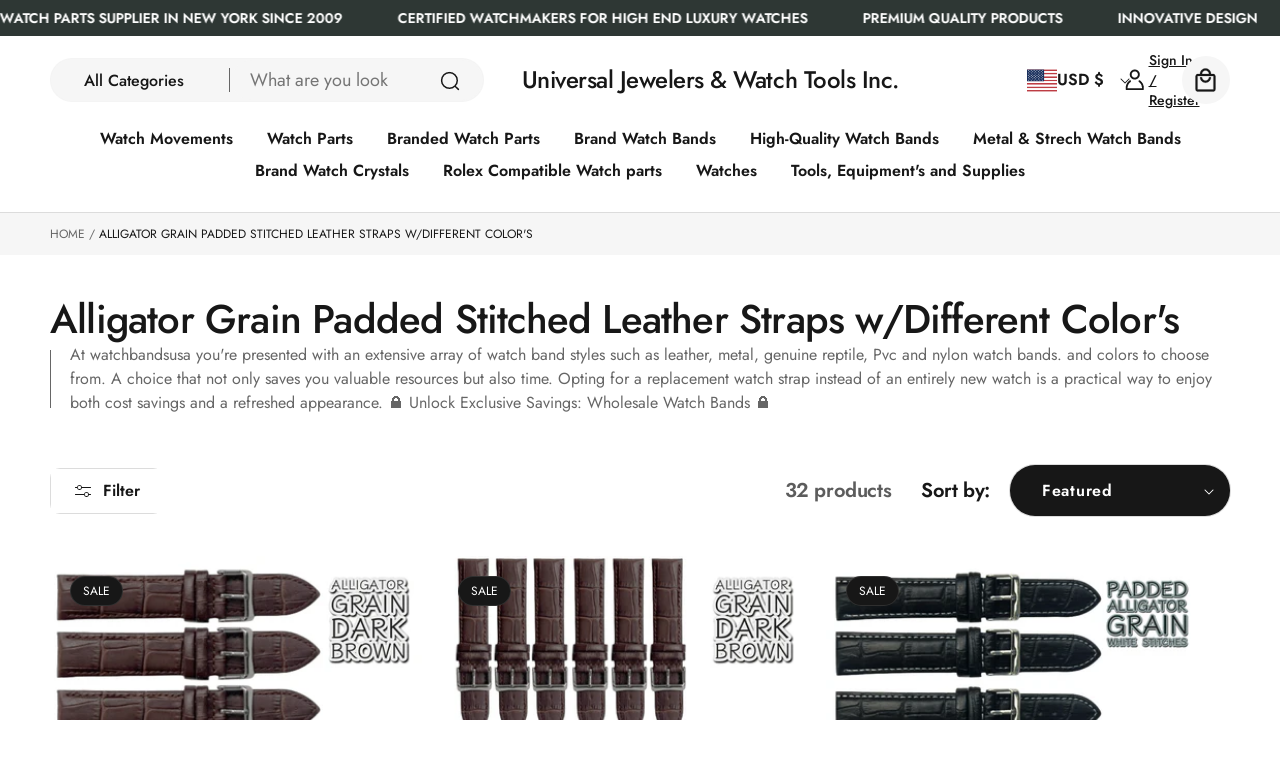

--- FILE ---
content_type: text/css
request_url: https://universalwatchparts.com/cdn/shop/t/29/assets/component-card.css?v=14306856050885575011761766494
body_size: 2691
content:
.card-wrapper{color:inherit;height:100%;position:relative;text-decoration:none}.card{text-decoration:none;text-align:var(--text-alignment)}.card:not(.ratio){display:flex;flex-direction:column;height:100%}.card.card--horizontal{--text-alignment: left;--image-padding: 0rem;flex-direction:row;align-items:flex-start;gap:1.5rem}.card--horizontal.ratio:before{padding-bottom:0}.card--card.card--horizontal{padding:1.2rem}.card--card.card--horizontal.card--text{column-gap:0}.card--card{height:100%}.card--card,.card--standard .card__inner{position:relative;box-sizing:border-box;border-radius:var(--border-radius);border:var(--border-width) solid rgba(var(--color-foreground),var(--border-opacity));transition:border-radius var(--duration-medium) ease}.card--rounded .card--standard .card__inner{border-radius:100%;overflow:hidden}.card--card:after,.card--standard .card__inner:after{content:"";position:absolute;z-index:-1;width:calc(var(--border-width) * 2 + 100%);height:calc(var(--border-width) * 2 + 100%);top:calc(var(--border-width) * -1);left:calc(var(--border-width) * -1);border-radius:var(--border-radius);box-shadow:var(--shadow-horizontal-offset) var(--shadow-vertical-offset) var(--shadow-blur-radius) rgba(var(--color-shadow),var(--shadow-opacity));transition:border-radius var(--duration-medium) ease}@media (hover: hover){.animate--hover-glide .article-card.card--card:after,.animate--hover-glide .article-card.card--standard .card__inner:after,.animate--hover-glide .article-card.card--card,.animate--hover-glide .article-card.card--standard .card__inner,.animate--hover-glide .card--collection.card--card:after,.animate--hover-glide .card--collection.card--standard .card__inner:after,.animate--hover-glide .card--collection.card--card,.animate--hover-glide .card--collection.card--standard .card__inner,.animate--hover-glide .card--product.card--card:after,.animate--hover-glide .card--product.card--standard .card__inner:after,.animate--hover-glide .card--product.card--card,.animate--hover-glide .card--product.card--standard .card__inner{overflow:hidden}.animate--hover-glide .article-card.card--card:hover:after,.animate--hover-glide .article-card.card--standard:hover .card__inner:after,.animate--hover-glide .article-card.card--card:hover,.animate--hover-glide .article-card.card--standard:hover .card__inner,.animate--hover-glide .card--collection.card--card:hover:after,.animate--hover-glide .card--collection.card--standard:hover .card__inner:after,.animate--hover-glide .card--collection.card--card:hover,.animate--hover-glide .card--collection.card--standard:hover .card__inner,.animate--hover-glide .card--product.card--card:hover:after,.animate--hover-glide .card--product.card--standard:hover .card__inner:after,.animate--hover-glide .card--product.card--card:hover,.animate--hover-glide .card--product.card--standard:hover .card__inner{border-radius:calc(var(--border-radius) * 2)}.card--rounded .card--collection.card--standard:hover .card__inner,.card--rounded .card--collection.card--standard:hover .card__inner:after{border-radius:100%}}.card--card.gradient,.card__inner.gradient{transform:perspective(0)}.card__inner.color-scheme-1{background:transparent}.card .card__inner .card__media{overflow:hidden;z-index:1;border-radius:calc(var(--border-radius) - var(--border-width) - var(--image-padding))}.card--card .card__inner .card__media{border-bottom-right-radius:0;border-bottom-left-radius:0}.collection-card-wrapper .card>.card__content .card__information{display:flex;gap:1rem 1.5rem;align-items:center;justify-content:space-between}.collection-card-wrapper .card>.card__content .card__information:where(:has(.card__caption)){align-items:end}.collection-card-wrapper.center .card>.card__content .card__information{flex-wrap:wrap;justify-content:center}.collection-card-wrapper.right .card>.card__content .card__information{flex-direction:row-reverse}.collection-card-wrapper .card--card .card__inner .card__media{border-bottom-right-radius:calc(var(--border-radius) - var(--border-width) - var(--image-padding));border-bottom-left-radius:calc(var(--border-radius) - var(--border-width) - var(--image-padding))}.card--collection .card__link{transition:background-size .35s}.card--collection .card__link:hover{text-decoration:none}.card--collection>.card__inner .card__media{z-index:2}.collection-card-wrapper{container-type:inline-size;container-name:collection-card}@container collection-card (max-width: 275px){.collection-card-wrapper .card__information{flex-wrap:wrap}}.card--standard.card--text{background-color:transparent}.card-information{text-align:var(--text-alignment)}.card__media,.card .media{bottom:0;position:absolute;top:0}.card .media{width:100%}.card__media{margin:var(--image-padding);width:calc(100% - 2 * var(--image-padding))}.card--standard .card__media{margin:var(--image-padding)}.card__inner{width:100%}.card--product.card--media>.card__inner{background-color:transparent}.card--media .card__inner .card__content{position:relative;z-index:1;padding:calc(var(--image-padding) + 2rem)}.card--product>.card__inner .card__content{z-index:1}.card__content{display:grid;grid-template-rows:minmax(0,1fr) max-content minmax(0,1fr);padding:1rem;width:100%;flex-grow:1;align-items:start}.card__content--auto-margins{grid-template-rows:minmax(0,auto) max-content minmax(0,auto)}.card__information{grid-row-start:2;padding:2.4rem 1rem}.card--product>.card__content>.card__information{padding-top:1rem;padding-bottom:1rem}.card:not(.ratio)>.card__content{grid-template-rows:max-content minmax(0,1fr) max-content auto}.card-information .card__information-volume-pricing-note{margin-top:.6rem;line-height:.9;color:rgba(var(--color-foreground),.75)}.card--collection .card__information{padding:1.4rem}@media screen and (min-width: 750px){.card__information{padding-bottom:1.5rem;padding-top:1.5rem}.card--product .card__information{padding-block:1rem}}@media screen and (min-width: 1560px){.extra-large-layout .card--collection .card__information{padding:2.2rem}}.card__badge{align-self:flex-end;grid-row-start:3;justify-self:flex-start}.product-card-wrapper .card__badge{max-width:calc(100% - 4.5rem)}.card__badge.top{align-self:flex-start;grid-row-start:1}.card__badge.right{justify-self:flex-end}.card:not(.card--horizontal)>.card__content>.card__badge{margin:1.3rem}.card__media .media img{height:100%;object-fit:cover;object-position:center center;width:100%}.card__inner:not(.ratio)>.card__content{height:100%}.card__product-subheading{font-size:var(--f-size-text-x-sm);line-height:1.5;color:rgb(var(--color-secondary-foreground));text-transform:uppercase;margin-bottom:.4rem}.card__heading{margin-top:0;margin-bottom:0}.card__heading>a{transition:all var(--duration-medium)}.card__heading>a:focus,.card__heading>a:hover{text-decoration:underline}.card__heading:last-child{margin-bottom:0}.card__sub-heading{font-size:var(--f-size-text-x-sm);color:rgb(var(--color-secondary-foreground))}.card--horizontal .card__heading,.card--horizontal .price__container .price-item,.card--horizontal__quick-add{font-size:1.2rem}.card--horizontal .card-information>*:not(.visually-hidden:first-child)+*:not(.rating):not(.card__information-volume-pricing-note){margin-top:0}.card--horizontal__quick-add:before{box-shadow:none}@media only screen and (min-width: 750px){.card--horizontal .card__heading,.card--horizontal .price__container .price-item,.card--horizontal__quick-add{font-size:1.3rem}}.card--card.card--media>.card__content{margin-top:calc(0rem - var(--image-padding))}.card--standard.card--text a:after,.card--card .card__heading a:after{bottom:calc(var(--border-width) * -1);left:calc(var(--border-width) * -1);right:calc(var(--border-width) * -1);top:calc(var(--border-width) * -1)}.card__heading a:after{bottom:0;content:"";left:0;position:absolute;right:0;top:0;z-index:-1}.product-card-wrapper .card__heading{margin-bottom:.4rem}.product-card-wrapper .card__heading a{display:inline-block;color:rgb(var(--color-foreground))}.product-card-wrapper.alignment-center :is(.price,.card-variants,.card__price-container){justify-content:center}.product-card-wrapper.alignment-right :is(.price,.card-variants,.card__price-container){justify-content:flex-end}.card__heading a:after{outline-offset:.3rem}.card__heading a:focus:not(:focus-visible):after{box-shadow:none;outline:0}.card__heading a:focus{box-shadow:none;outline:0}@media screen and (min-width: 990px){.card .media.media--hover-effect>img:only-child,.card-wrapper .media.media--hover-effect>img:only-child{transition:transform .75s cubic-bezier(.2,.75,.5,1)}.card:hover .media.media--hover-effect>img:first-child:only-child,.card-wrapper:hover .media.media--hover-effect>img:first-child:only-child{transform:scale(1.1)}.card-wrapper:hover .media.media--hover-effect>img:first-child:not(:only-child){opacity:0}.card-wrapper:hover .media.media--hover-effect>img+img{opacity:1;transition:transform var(--duration-long) ease;transform:scale(1.03)}.underline-links-hover:hover a:where(:not(.article-card__badge,:not(.button))){text-decoration:underline;text-underline-offset:.3rem}.custom-collection-image__hover-text__wrapper{--_overlay: var(--overlay);position:absolute;top:0;right:0;bottom:0;left:0;background-color:rgba(var(--_overlay),var(--overlay-opacity));z-index:1;opacity:0}.custom-collection-image__hover-text{margin:0;padding:0;position:absolute;top:50%;left:50%;transform:translate(-50%,-50%);color:var(--custom-image-hover-text-color);z-index:2;text-align:center;opacity:0}.card-wrapper:hover .custom-collection-image__hover-text,.card-wrapper:hover .custom-collection-image__hover-text__wrapper{opacity:1}}.card--standard.card--media .card__inner .card__information,.card--standard:not(.card--horizontal)>.card__content .card__badge,.card--standard>.card__content .card__caption{display:none}.card--standard:not(.card--horizontal) .placeholder-svg{width:100%;height:100%}.card--standard>.card__content{padding:0}.card--standard>.card__content .card__information{padding-left:0;padding-right:0;padding-bottom:0}.card--card.card--media .card__inner .card__information,.card--card.card--text .card__inner,.card--card.card--media>.card__content .card__badge{display:none}.card--horizontal .card__badge,.card--horizontal.card--text .card__inner{display:none}.card--extend-height{height:100%}.card--extend-height.card--standard.card--text,.card--extend-height.card--media{display:flex;flex-direction:column}.card--extend-height.card--standard.card--text .card__inner,.card--extend-height.card--media .card__inner{flex-grow:1}.card .icon-wrap{margin-left:.8rem;white-space:nowrap;transition:transform var(--duration-short) ease;overflow:hidden}.card-information>*+*{margin-top:.5rem}.card-information{width:100%}.card-information>*{line-height:1.5;color:rgb(var(--color-foreground))}.card-information>.price{color:rgb(var(--color-secondary-foreground))}.card__inner .card__content .card__information{display:none}.card__price-container{display:flex;gap:1rem;align-items:center;flex-wrap:wrap}.card__price-container .price{display:inline-flex}.card__tax{color:rgb(var(--color-secondary-foreground));font-size:1.4rem}.card--horizontal .card-information>.price{color:rgba(var(--color-secondary-foreground),.75)}.card-information>.rating{margin-top:.4rem}.card-information>*:not(.visually-hidden:first-child){margin-top:.4rem}.card-information>.card-variants-wrapp:not(:first-child){margin-top:1rem}.card-information .caption{letter-spacing:.07rem}.card-article-info{margin-top:1rem}.card--shape .card__content{padding-top:0}.card--shape.card--standard:not(.card--text) .card__inner{border:0;background-color:transparent;filter:drop-shadow(var(--shadow-horizontal-offset) var(--shadow-vertical-offset) var(--shadow-blur-radius) rgba(var(--color-shadow),var(--shadow-opacity)))}.card--shape.card--standard:not(.card--text) .card__inner:after{display:none}.grid__item:nth-child(2n) .shape--blob{clip-path:polygon(var(--shape--blob-2))}.grid__item:nth-child(3n) .shape--blob{clip-path:polygon(var(--shape--blob-3))}.grid__item:nth-child(4n) .shape--blob{clip-path:polygon(var(--shape--blob-4))}.grid__item:nth-child(5n) .shape--blob{clip-path:polygon(var(--shape--blob-5))}.grid__item:nth-child(7n) .shape--blob{clip-path:polygon(var(--shape--blob-6))}.grid__item:nth-child(8n) .shape--blob{clip-path:polygon(var(--shape--blob-1))}@media (prefers-reduced-motion: no-preference){.product-card-wrapper .shape--round{transition:clip-path var(--duration-long) ease}.product-card-wrapper:hover .shape--round{clip-path:ellipse(47% 47% at 50% 50%)}.product-card-wrapper .shape--blob{transition:clip-path var(--duration-long) ease-in-out}.product-card-wrapper:hover .shape--blob{clip-path:polygon(var(--shape--blob-5))}.grid__item:nth-child(2n) .product-card-wrapper:hover .shape--blob{clip-path:polygon(var(--shape--blob-6))}.grid__item:nth-child(3n) .product-card-wrapper:hover .shape--blob{clip-path:polygon(var(--shape--blob-1))}.grid__item:nth-child(4n) .product-card-wrapper:hover .shape--blob{clip-path:polygon(var(--shape--blob-2))}.grid__item:nth-child(5n) .product-card-wrapper:hover .shape--blob{clip-path:polygon(var(--shape--blob-3))}.grid__item:nth-child(7n) .product-card-wrapper:hover .shape--blob{clip-path:polygon(var(--shape--blob-4))}.grid__item:nth-child(8n) .product-card-wrapper:hover .shape--blob{clip-path:polygon(var(--shape--blob-5))}}.card__wrapper{display:flex;gap:1rem .8rem;justify-content:center;position:absolute;width:calc(100% - 2rem);bottom:0;left:50%;z-index:1;opacity:0;transform:translate(-50%);transition:all .3s ease}.product-card-wrapper .card__heading a:focus-visible{text-decoration:underline}.product-card-wrapper:focus-within .card__wrapper,.product-card-wrapper:hover .card__wrapper{opacity:1;transform:translate(-50%,-2rem)}.card__caption{margin-top:1.2rem;color:rgb(var(--color-secondary-foreground))}.card__caption:last-child{margin-bottom:0}@media only screen and (min-width: 750px){.card__caption{margin-top:1.6rem}}.card__media-link{width:100%;height:100%}.content-link{display:inline-block;position:absolute;width:100%;height:100%}.p-style-2 .card .media{height:100%}.p-style-2 .card>.card__inner .card__media{position:static}.p-style-2 .card>.card__inner .card__content{position:absolute;width:100%;height:100%;top:0;right:0;bottom:0;left:0;pointer-events:none}@media only screen and (max-width: 749px){.p-style-2 .quick-add{margin:2rem 0 0}.p-style-2 .card--standard .quick-add{margin:2rem 0 1rem}.p-style-2 .quick-add__submit{width:auto;margin-inline:auto;--inline-padding: 3.2rem}}@media only screen and (min-width: 750px){.p-style-2 .card>.card__content .card__information{display:grid;grid-template-columns:1fr auto;gap:3rem;align-items:center}.alignment-right.p-style-2 .card>.card__content .card__information{grid-template-columns:auto 1fr}.alignment-right.p-style-2 .card>.card__content .card__information>div:first-child{order:2}.p-style-2 .quick-add{margin:0}.p-style-2 .quick-add__submit.button--animate-glide{--inline-padding: 2.5rem}}@media only screen and (min-width: 990px) and (max-width: 1199px){.p-style-2 .card-product--placeholder .card__content{padding:3rem}}.p-style-2 .card__heading a:after{content:unset}.p-style-2 .content-link{display:none}.p-style-2 swiper-slider{display:block;height:100%}.p-style-2 .slider-navigation{position:absolute;top:50%;translate:0 -50%;width:100%;padding:0 2rem;display:flex;align-items:center;justify-content:space-between;z-index:10}.p-style-2 .card--standard .media,.p-style-2:has(.card--card){border-radius:var(--product-card-corner-radius)}.card--bundle-product .quick-add{margin:0}.card--bundle-product .button{--inline-padding: 2rem }.card__product-container{display:flex;flex-wrap:wrap;gap:.4rem 1rem;font-size:var(--f-size-text-md)}.alignment-center .card__product-container{justify-content:center}.alignment-right .card__product-container{justify-content:end}@media only screen and (min-width: 1200px){.p-style-2 .card>.card__inner .card__content{padding:2rem}.p-style-2 .slider-navigation{padding:0 2rem}}@media only screen and (min-width: 1560px){.extra-large-layout .p-style-2 .slider-navigation{padding:0 2.8rem}}.product-compare{position:absolute;z-index:3;top:2rem;right:2rem;display:flex;justify-content:flex-end;pointer-events:all}.product-compare.right{right:auto;left:2rem}.product-compare-info{--_bg-clr: var(--compare-hover);--_text-clr: var(--compare-transparent);--_outline-clr: var(--compare-transparent);display:flex;justify-content:end;align-items:center;cursor:pointer;padding:.7rem;height:4rem;box-sizing:border-box;color:rgb(var(--_text-clr));border:.1rem solid rgb(var(--_outline-clr));border-radius:50%;transition:all var(--duration-medium)}.product-compare-checkbox:checked+.product-compare-info{--_text-clr: var(--compare-text-hover);--_outline-clr: var(--compare-hover);background:rgb(var(--_bg-clr));border-radius:10rem}.disabled+.product-compare-info{pointer-events:none;opacity:.7}.product-compare input{clip:rect(0,0,0,0);overflow:hidden;position:absolute;height:1px;width:1px}.product-compare-info:has(input[disabled]){pointer-events:none;opacity:.7}.product-compare-text{max-width:0;font-size:1.4rem;font-weight:500;line-height:120%;overflow:hidden;color:rgb(var(--_text-clr));transition:all var(--duration-medium)}@media (hover){.animate--hover-glide .product-compare-info:hover{--_text-clr: var(--compare-text-hover);--_outline-clr: var(--compare-hover);background:rgb(var(--_bg-clr));border-radius:var(--buttons-radius-hover);padding-left:1.2rem}.product-compare-info:hover .product-compare-text{margin-right:.2rem;max-width:20rem}}.product-compare-icon{width:2.4rem;height:2.4rem;display:flex;justify-content:center;align-items:center}.product-compare .product-compare-checkbox:checked{background-color:rgb(var(--color-accent));border-color:rgb(var(--color-accent))}.card__badge{position:relative;display:flex;gap:1rem;flex-wrap:wrap;z-index:1}.card--product>.card__inner{container-type:inline-size;container-name:product}@container product (max-width: 275px){.card__wrapper>.quick-add:not(:empty)+.product-form:nth-child(2){display:none}}@container product (max-width: 317px){.card--product .card__wrapper>.quick-add:not(:empty)+.product-form:nth-child(2){display:none}}@container product (min-width: 150px){.quick-add__submit.button--animate-glide{--inline-padding: 2.5rem}}@container product (max-width: 312px){.card--bundle-product .card__wrapper>.quick-add{display:none}}@media screen and (min-width: 1560px){.extra-large-layout .p-style-2 .card>.card__inner .card__content{padding:2.8rem}.extra-large-layout .card--product>.card__content>.card__information{padding:1.8rem}.extra-large-layout .product-card-wrapper .card__heading{margin-bottom:.8rem}.extra-large-layout .card--media .card__inner .card__content{padding:calc(var(--image-padding) + 2.8rem)}}.cc-overlay-card .card__inner{position:relative}.cc-overlay-card .card__media{margin:0;width:100%}.cc-overlay-card .card__inner.ratio:before{padding-bottom:var(--ratio-percent)}.cc-overlay-card .card.card--media>.card__content{display:none}.cc-overlay-card .card__inner .card__content{position:absolute;top:0;right:0;bottom:0;left:0;padding:2rem;display:flex;align-items:flex-end;background:linear-gradient(180deg,#0000 40%,#00000073);z-index:2;border-radius:var(--border-radius)}.cc-overlay-card .card__inner .card__content .card__information{display:flex;padding:0;width:100%;justify-content:space-between;align-items:center}.header-wrapper [id=cart-icon-bubble] .icon-variant{display:none}.header-wrapper[data-icons-style=modern] [id=cart-icon-bubble] .icon--modern,.header-wrapper[data-icons-style=classic] [id=cart-icon-bubble] .icon--classic{display:flex}.collection-card-wrapper.cc-overlay-card .card .card__inner{flex:1}
/*# sourceMappingURL=/cdn/shop/t/29/assets/component-card.css.map?v=14306856050885575011761766494 */


--- FILE ---
content_type: text/css
request_url: https://universalwatchparts.com/cdn/shop/t/29/assets/component-countdown-bar.css?v=101088165885446693251761766497
body_size: -242
content:
countdown-bar{display:flex;align-items:center;flex-wrap:wrap;gap:.4rem 1.5rem}.countdown-bar__items{display:flex;flex-wrap:wrap;justify-content:center;gap:1.3rem;padding:.9rem 1.7rem;border:.1rem solid rgb(var(--color-outline));border-radius:min(var(--inputs-radius),10px);font-weight:600}.contdown-bar__label{font-weight:500;line-height:2.25}.countdown-bar__item{position:relative}.countdown-bar .countdown-bar__item:not(:first-child):before{content:":";display:inline-block;margin-right:.9rem}countdown-digit{display:inline-block}countdown-digit.js-animated{animation:digitAppearance .5s linear}.countdown-bar__number{--col-number: 1;display:inline-grid;grid-template-columns:repeat(var(--col-number),minmax(1.4rem,auto));justify-content:center}.countdown-bar__number:has(:nth-child(2)){--col-number: 2}.countdown-bar__number:has(:nth-child(3)){--col-number: 3}.countdown-bar__number:has(:nth-child(4)){--col-number: 4}.countdown-bar__number:has(:nth-child(5)){--col-number: 5}@keyframes digitAppearance{0%{opacity:1;transform:translateY(0)}50%{opacity:0;transform:translateY(-8px)}51%{opacity:0;transform:translateY(8px)}to{opacity:1;transform:translateY(0)}}
/*# sourceMappingURL=/cdn/shop/t/29/assets/component-countdown-bar.css.map?v=101088165885446693251761766497 */


--- FILE ---
content_type: text/css
request_url: https://universalwatchparts.com/cdn/shop/t/29/assets/component-predictive-search.css?v=166739456277614317331761766502
body_size: 923
content:
.predictive-search{display:none;position:absolute;top:100%;left:0;border-width:var(--popup-border-width);border-style:solid;border-color:rgba(var(--color-outline),var(--popup-border-opacity));background-color:rgb(var(--color-background));z-index:102;box-shadow:var(--popup-shadow-horizontal-offset) var(--popup-shadow-vertical-offset) var(--popup-shadow-blur-radius) rgba(var(--color-shadow),var(--popup-shadow-opacity));overflow-y:auto;-webkit-overflow-scrolling:touch;padding:4rem 0}.predictive-search--search-template{z-index:2;width:calc(100% + .2rem)}.predictive-search__results-groups-wrapper{display:grid;padding-bottom:2rem;gap:2.4rem 3rem}.predictive-search__bottom-image .media{background:transparent;margin-bottom:1rem}.predictive-search__notification{text-align:center;font-weight:400;margin-top:0;margin-bottom:1.4rem;line-height:1.4}.predictive-search__bottom-image{max-width:11.5rem;margin:0 auto 2rem}.predictive-search{max-height:90dvh}@media screen and (max-width: 749px){.header .search-modal__content,.header .header__search,.header predictive-search{position:static}.predictive-search--header{width:calc(100% - 3rem);left:1.5rem;padding:3rem 0;border-bottom-right-radius:var(--popup-corner-radius);border-bottom-left-radius:var(--popup-corner-radius)}.predictive-search__results-groups-wrapper:not(.predictive-search__results-groups-wrapper--no-suggestions){gap:2rem}}@media screen and (min-width: 750px){.predictive-search{width:calc(100% + .2rem)}.header .search-modal__content,.header .header__search,.header predictive-search{position:static}.header .predictive-search{width:100%}}predictive-search[open] .predictive-search,predictive-search[loading] .predictive-search{display:block}.predictive-search__result-group{display:grid;gap:2rem}.predictive-search__result-group-wrapper{display:flex;flex-direction:column;row-gap:3rem}.predictive-search__result-group:first-child .predictive-search__pages-wrapper{display:initial}@media screen and (min-width: 750px){.predictive-search__results-groups-wrapper--no-products .predictive-search__result-group:nth-child(2),.predictive-search__result-group:last-child .predictive-search__pages-wrapper{display:none}.predictive-search__result-group:first-child .predictive-search__pages-wrapper{display:initial}.predictive-search__result-group:first-child{flex:0 0 18.4rem}.predictive-search__results-groups-wrapper--no-products .predictive-search__result-group:first-child,.predictive-search__result-group:only-child{flex-grow:1}.predictive-search__result-group{grid-template-areas:"products queries";grid-template-columns:4fr 2fr}.predictive-search__pages-wrapper,.predictive-search-queries-group{grid-area:queries}}.predictive-search__heading.h4{padding-bottom:1.2rem}.predictive-search__heading{margin:0 2rem .8rem 0;padding:0 0 .2rem;color:rgba(var(--color-foreground),1);font-weight:500}.predictive-search__result-group .predictive-search__item{padding-left:0}.predictive-search__result-group .predictive-search__item-heading{color:rgb(var(--color-secondary-foreground));font-size:var(--f-size-text-md);font-weight:400}predictive-search .spinner{width:1.5rem;height:1.5rem;line-height:0}predictive-search:not([loading]) .predictive-search__loading-state,predictive-search:not([loading]) .predictive-search-status__loading{display:none}.predictive-search__loading-state{display:none!important}predictive-search[loading] .predictive-search__loading-state{display:flex;justify-content:center;padding:1rem}predictive-search[loading] .predictive-search__search-for-button{display:none}predictive-search[loading] .predictive-search__results-groups-wrapper~.predictive-search__loading-state{display:none}predictive-search[loading] .predictive-search__results-groups-wrapper~.predictive-search__search-for-button{display:initial}.predictive-search__list-item[aria-selected=true]>*,.predictive-search__list-item:hover>*,.predictive-search__item[aria-selected=true],.predictive-search__item:hover{color:rgb(var(--color-accent))}.predictive-search__list-item[aria-selected=true] .predictive-search__item-heading,.predictive-search__list-item:hover .predictive-search__item-heading{text-decoration:underline;text-underline-offset:.3rem}.predictive-search__item{display:flex;padding:1rem 2rem;text-align:left;text-decoration:none;width:fit-content}.predictive-search__item:hover .predictive-search__item-heading{text-decoration:underline}.predictive-search-results:not(.empty) .predictive-search__item--term{cursor:default}.predictive-search-results:not(.empty) .predictive-search__item--term span,.predictive-search-results:not(.empty) .predictive-search__item--term svg{cursor:pointer}.predictive-search__item--link-with-thumbnail{display:grid;align-items:center;grid-template-columns:10rem 1fr;grid-column-gap:3rem;grid-template-areas:"product-image product-content"}.predictive-search__item-content{grid-area:product-content;display:flex;flex-direction:column}.predictive-search__item-content--centered{justify-content:center}.predictive-search__item-vendor{font-size:.9rem}.predictive-search__item-heading{margin:0}.predictive-search__item>a{font-size:0}.predictive-search__item-heading>a{font-size:var(--f-size-text-md)}.predictive-search__item-heading>a:hover{text-decoration:underline}.predictive-search__item-query-result{font-weight:400}.predictive-search__item-query-result mark{color:rgba(var(--color-foreground),1)}.predictive-search__item-query-result mark{background-color:transparent}.predictive-search__item .price{color:rgba(var(--color-secondary-foreground),1);font-size:1.2rem}.predictive-search__item-vendor+.predictive-search__item-heading{margin-top:.5rem}.predictive-search .price{font-size:var(--f-size-text-md);line-height:1.5}.predictive-search-results.empty button.predictive-search__item{margin:0 auto}.predictive-search__item--term{justify-content:center;align-items:center;padding:1.3rem 0;word-break:break-all;gap:.8rem}@media screen and (min-width: 750px){.predictive-search__item--term{padding-top:1rem;padding-bottom:1rem}}@media screen and (max-width: 749px){.predictive-search__item--term{justify-content:flex-start;padding-left:0}.predictive-search-results.empty button.predictive-search__item{margin:0 auto}.predictive-search__heading--products{margin-bottom:1.2rem}}.predictive-search__item--term .icon-arrow{width:1.4rem;height:1.4rem;flex-shrink:0;margin-left:2rem;color:rgb(var(--color-accent))}.predictive-search__image{grid-area:product-image;object-fit:contain;font-family:"object-fit: contain";width:100%;height:auto;border-radius:var(--popup-corner-radius)}.predictive-search__results-list--products{display:grid;grid-template-columns:repeat(auto-fill,minmax(25rem,1fr));gap:1.6rem}.predictive-search__results-list--products .predictive-search__item{padding:0}.predictive-search__results-list--products .predictive-search__item-heading{color:rgb(var(--color-foreground));font-weight:400!important;line-height:1.4;margin-bottom:1rem}.predictive-search__results-list--products .predictive-search__item-content{padding-right:5rem}.predictive-search__results-list--products .product-form__buttons .product-form__submit{position:absolute;display:flex;align-items:center;justify-content:center;bottom:0;right:1rem;z-index:4;max-width:4rem;margin-bottom:1rem}.predictive-search{overflow-y:auto}.predictive-search::-webkit-scrollbar{width:.4rem}.predictive-search::-webkit-scrollbar-track{background-color:#d9d9d9;margin-top:4rem;margin-bottom:9rem}.predictive-search::-webkit-scrollbar-thumb{background-color:#000}.predictive-search::-webkit-scrollbar-thumb:hover{background-color:#000}.predictive-search::-webkit-scrollbar-thumb:active{background-color:#000}.search-recommendations__products-list{display:grid;grid-template-columns:repeat(auto-fill,minmax(25rem,1fr));gap:1.6rem}.predictive-search__results-list .card__wrapper,.search-recommendations__products-list .card__wrapper{display:none}.search-recommendations__aside-link{text-decoration:unset}.predictive-search__recommendations{display:grid;gap:2.4rem 3rem}@media screen and (min-width: 990px){.predictive-search__item--term{justify-content:flex-start;padding-left:0}.predictive-search-results.empty button.predictive-search__item{margin:0 auto}.predictive-search__heading--products{margin-bottom:1.2rem}.predictive-search__recommendations--grid-2{display:grid;grid-template-columns:4fr 2fr;gap:2.4rem 3rem}}.predictive-search__filter-empty{grid-column:1/-1;display:none}
/*# sourceMappingURL=/cdn/shop/t/29/assets/component-predictive-search.css.map?v=166739456277614317331761766502 */


--- FILE ---
content_type: text/css
request_url: https://universalwatchparts.com/cdn/shop/t/29/assets/component-mega-menu.css?v=56489002243580251761761766500
body_size: 950
content:
.mega-menu{position:static}.mega-menu__content{background-color:rgb(var(--color-background));left:0;padding-bottom:3rem;padding-top:3rem;position:absolute;right:0;top:100%;padding:4rem 0 6rem;z-index:1;transition:transform .5s ease-in-out;border-top-left-radius:0;border-top-right-radius:0}.mega-menu__wrapper{display:grid;grid-template-columns:1fr 1.2fr;gap:4rem}.shopify-section-header-sticky .mega-menu__content{max-height:calc(100vh - var(--header-bottom-position-desktop, 20rem) - 4rem)}.header-wrapper--border-bottom .mega-menu__content{border-radius:0}.js .mega-menu__content{overflow:hidden;visibility:hidden;pointer-events:none;transform:translateY(-100%);transition:transform var(--duration-long) ease-in;z-index:-1}.js .mega-menu--collection_list.open .mega-menu__content{overflow-y:auto}.js .open .mega-menu__content{visibility:visible;pointer-events:all;transform:translateY(0)}.mega-menu__collection:only-child{grid-column:span 2}.mega-menu__collection{overflow:hidden}@media only screen and (max-width: 989px){.js .open .mega-menu__content,.js .mega-menu__content{visibility:hidden}}.mega-menu__list{display:grid;gap:1.8rem 1.6rem;grid-template-columns:repeat(2,minmax(0,1fr));list-style:none;padding-left:0}@media only screen and (min-width: 1200px){.mega-menu__list{gap:1.8rem 4rem}.mega-menu__wrapper{display:grid;grid-template-columns:4fr 1fr;gap:4rem}.mega-menu__list{grid-template-columns:repeat(4,minmax(0,1fr))}.mega-menu--collection .mega-menu__list{grid-template-columns:repeat(3,minmax(0,1fr))}}.mega-menu__link{color:rgba(var(--color-foreground),1);display:inline-block;line-height:1.3;padding-bottom:.6rem;padding-top:.6rem;text-decoration:none;transition:text-decoration var(--duration-short) ease;word-wrap:break-word}.mega-menu__link:hover,.mega-menu__link--active:not(.mega-menu__link--level-2){font-weight:600}.mega-menu__link--active{text-decoration:underline}.mega-menu__link:hover{color:rgb(var(--color-accent))}.mega-menu__link--active:hover{text-decoration-thickness:.2rem}.mega-menu__list--condensed .mega-menu__link{font-weight:400}variant-megamenu-img{position:relative}.mega-menu__media-wrapper{font-size:0;position:relative;border-radius:var(--media-radius);overflow:clip;transition:border-radius var(--duration-medium)}.animate--hover-glide .mega-menu__media-wrapper:hover{border-radius:calc(var(--media-radius) * 2)}.mega-menu__media-wrapper:before{content:"";display:block;background:linear-gradient(.62deg,rgba(var(--color-background),.5) .58%,rgba(var(--color-background),0) 65.92%);position:absolute;width:100%;height:100%;z-index:1}.mega-menu__media-wrapper:has(svg),.mega-menu__media-wrapper:has(img){background:transparent}variant-megamenu-img img,variant-megamenu-img svg{position:absolute;width:100%;height:100%;object-fit:cover}variant-megamenu-img .slider-button svg{position:static}.mega-menu__link--level-2{padding-top:.1rem;padding-bottom:.1rem;margin-bottom:1.2rem}.mega-menu__link--level-3{color:rgb(var(--color-secondary-foreground));font-size:var(--f-size-text-md);font-weight:400;line-height:2;padding:0;transition:all var(--duration-short)}.mega-menu__link--level-3.active,.mega-menu__link.mega-menu__link--level-3:hover{font-weight:600;color:rgb(var(--color-accent));text-decoration:underline}.mega-menu__link--level-2:hover{text-decoration:underline}.mega-menu__link.h5{font-size:var(--font-heading-5-size-mb)}.custom-line-height .mega-menu__link.h5{line-height:var(--line-height-h5)}.mega-menu__inner{position:absolute;display:flex;gap:2rem;justify-content:space-between;align-items:end;bottom:3rem;left:3rem;width:calc(100% - 6rem);z-index:1}.mega-menu__inner a:not(.slider-button),.mega-menu__inner .mega-menu__description{margin:0;text-decoration:unset;transition:all var(--duration-short)}.mega-menu__inner .slider-button{flex:0 0 var(--btn-width);display:flex;justify-content:center}.mega-menu__description{display:-webkit-box;-webkit-box-orient:vertical;overflow:hidden;-webkit-line-clamp:3}.mega-menu__description *{font-size:inherit}.mega-menu__collection-link{color:inherit}.mega-menu__description:hover{text-decoration:underline}.mega-menu__description>*:first-child{margin-top:0}.mega-menu__description>*:last-child{margin-bottom:0}@media only screen and (min-width: 750px){.mega-menu__link.h5{font-size:var(--font-heading-5-size);line-height:1.16667}.custom-line-height .mega-menu__link.h5{line-height:var(--line-height-h5)}}@media only screen and (min-width: 1560px){.extra-large-layout .mega-menu__link.h5{font-size:calc(var(--font-heading-5-size) * 1.1667)}}@media only screen and (min-width: 1400px){.mega-menu__inner{gap:2rem 5rem}}@media only screen and (min-width: 990px){.mega-menu--default .mega-menu__list{gap:4rem}.mega-menu--default .mega-menu__list>li{padding-right:3rem;border-right:.1rem solid rgb(var(--color-outline))}}.mega-menu--collection .mega-menu__list{gap:0;grid-template-columns:repeat(3,minmax(0,1fr))}.mega-menu--collection .mega-menu__list>li{padding:3rem 3rem 6rem;border-right:.1rem solid rgb(var(--color-outline))}.mega-menu--collection .mega-menu__list>li:first-child,.mega-menu--collection .mega-menu__list>li:nth-child(3n+1){padding-left:0}.mega-menu--collection .mega-menu__wrapper{grid-template-columns:2fr 1.2fr}.mega-menu--collection_list .mega-menu__wrapper{grid-template-columns:1fr}.mm-collection-list{display:grid;grid-template-columns:1.1fr 4fr;gap:3rem}.mm-collection-list__aside{padding-right:3rem;border-right:.1rem solid rgba(var(--color-outline))}.mm-collection-list__heading{padding:1.2rem}.mm-collection-list__heading.active{background:rgba(var(--color-foreground),.1);border-radius:1rem;cursor:pointer}.mm-collection-list__collection-wrapper{display:none;visibility:hidden;gap:1.6rem;grid-template-columns:repeat(4,minmax(0,1fr))}@media only screen and (max-width: 1399px){.mm-collection-list__collection-wrapper{grid-template-columns:repeat(3,minmax(0,1fr))}}@media only screen and (max-width: 1199px){.mm-collection-list__collection-wrapper{grid-template-columns:repeat(2,minmax(0,1fr))}}.mm-collection-list__collection-wrapper.active{display:grid;visibility:visible}.mm-collection-list__collection .card--collection .card__link{color:rgb(var(--color-foreground))}@keyframes slideInRight{0%{opacity:0;transform:translate(20px)}to{opacity:1;transform:translate(0)}}.mm-collection-list__collection{opacity:0;transform:translate(20px);transition:opacity .5s ease-out,transform .5s ease-out}.active>.mm-collection-list__collection{opacity:1;transform:translate(0);animation:slideInRight .3s ease-out}@media only screen and (min-width: 1201px){.mega-menu--default .mega-menu__content.second-style .mega-menu__wrapper{gap:12.5rem}}@media only screen and (min-width: 1200px){.mega-menu--default .mega-menu__content.second-style{margin:0 9rem;padding:4rem 0;border:none}.mega-menu--default .mega-menu__content.second-style .mega-menu__wrapper{grid-template-columns:2fr 2fr;align-items:stretch}.mega-menu--default .mega-menu__content.second-style .mega-menu__list{gap:4rem 6rem;grid-template-columns:repeat(2,minmax(0,1fr));grid-auto-rows:max-content;align-items:start}}@media only screen and (min-width: 990px){.mega-menu--default .mega-menu__content.second-style .mega-menu__list>li{border-right:none;padding-right:0}}.mega-menu--default .mega-menu__content.second-style .mega-menu__link.h5{font-size:var(--font-heading-6-size-mb);font-family:var(--font-heading-family)}.custom-line-height .mega-menu--default .mega-menu__content.second-style .mega-menu__link.h5{line-height:var(--line-height-h6)}.mega-menu--default .mega-menu__content.second-style .slider-button{background:rgb(var(--slider-button-hover));border-color:rgb(var(--slider-button-hover));color:rgb(var(--slider-button-text-hover))}.mega-menu--default .mega-menu__content.second-style .slider-button:hover,.mega-menu--default .mega-menu__content.second-style .mega-menu__inner:hover .slider-button{border-radius:var(--buttons-radius-hover)}.mega-menu--default .mega-menu__content.second-style .mega-menu__inner:hover .mega-menu__description{text-decoration:underline}.mega-menu--default .mega-menu__content.second-style .mega-menu__link--level-3{color:var(--color-foreground)}.mega-menu--default .mega-menu__content.second-style .mega-menu__media-wrapper:before{background:unset}@media only screen and (min-width: 750px){.mega-menu--default .mega-menu__content.second-style .mega-menu__link.h5{font-size:var(--font-heading-6-size);line-height:1.2}.custom-line-height .mega-menu--default .mega-menu__content.second-style .mega-menu__link.h5{line-height:var(--line-height-h6)}}@media only screen and (min-width: 1560px){.mega-menu--default .mega-menu__content.second-style .extra-large-layout .mega-menu__link.h5{font-size:calc(var(--font-heading-6-size) * 1.2)}}
/*# sourceMappingURL=/cdn/shop/t/29/assets/component-mega-menu.css.map?v=56489002243580251761761766500 */


--- FILE ---
content_type: text/css
request_url: https://universalwatchparts.com/cdn/shop/t/29/assets/swiper.css?v=165284781922821921231761766537
body_size: 422
content:
.slider-button,.swiper-button{--clr-bg: var(--slider-button);--clr-text: var(--slider-button-text);--clr-outline: var(--slider-button-outline);--clr-bg-hover: var(--slider-button-hover);--clr-text-hover: var(--slider-button-text-hover);--clr-outline-hover: var(--slider-button-outline-hover);--bg-opacity: 1;--bg-opacity-hover: 1;--btn-width: 4rem;--icon-width: 1rem;position:relative;width:var(--btn-width);height:var(--btn-width);flex:0 0 var(--btn-width);margin-top:0;z-index:2;color:rgb(var(--clr-text));background-color:rgb(var(--clr-bg));border:.1rem solid rgb(var(--clr-outline));border-radius:var(--buttons-radius);transition:all var(--duration-medium) ease}.slider-button:hover,.swiper-button-prev:hover,.swiper-button-next:hover{color:rgb(var(--clr-text-hover));background-color:rgba(var(--clr-bg-hover),var(--bg-opacity-hover));border-color:rgb(var(--clr-outline-hover))}.slider-button--outline,.swiper-button--outline{--bg-opacity: 0;--bg-opacity-hover: 1;border-color:rgb(var(--clr-text));background:transparent}@media (hover){.slider-button--outline-hover:hover,.swiper-button--outline-hover:hover{--bg-opacity-hover: 0;border-color:rgb(var(--clr-text-hover))}.animate--hover-glide .swiper-button:hover,.animate--hover-glide .slider-button:hover{border-radius:var(--buttons-radius-hover)}}.swiper-button--simple-arrow{background-color:transparent;border-color:transparent;color:rgb(var(--color-foreground));height:4.4rem;width:4.4rem}@media (hover){.swiper-button--simple-arrow:hover{background-color:transparent;border-color:transparent;color:rgba(var(--color-foreground),.7)}}.swiper-button:after{content:none}.slider-button svg,.swiper-button svg{width:var(--icon-width);height:auto}.swiper-button-prev svg{rotate:180deg}.swiper .swiper-scrollbar{background:rgba(var(--color-foreground),.2);height:.7rem;width:100%;left:0;border-radius:1rem}.swiper-scrollbar-drag{background:rgb(var(--color-foreground))}.swiper-scrollbar-drag:empty{display:block}.swiper-initialized{gap:0}.swiper-initialized .grid{flex-wrap:nowrap}.swiper.swiper-initialized .grid__item{width:100%;max-width:100%}.slider-navigation{display:flex;align-items:center;gap:.8rem}.slider-navigation .swiper-button-next,.slider-navigation .swiper-button-prev{top:0;right:0;bottom:0;left:0}@media (hover: hover){:is(.swiper-button,.slider-button).button--animate-glide .icon{transition:transform var(--duration-medium)}:is(.swiper-button,.slider-button).button--animate-glide:hover .icon{transform:transform var(--duration-medium);animation:var(--duration-medium) ease-in-out forwards animateIconInline}}.swiper-slider{--slider-gap: 2rem;--slider-gap-tb: 2rem;--slider-gap-pc: 3rem}.swiper-slider:not(.swiper-initialized){column-gap:var(--slider-gap)}.swiper-slider:not(.swiper-initialized) .swiper-slide{--col-gap: calc(var(--slider-gap) * var(--slides-per-view) - var(--slider-gap));width:calc(100% / var(--slides-per-view) - var(--col-gap) / var(--slides-per-view))}@media screen and (min-width: 750px){.swiper-slider:not(.swiper-initialized) .swiper-slide{--col-gap: calc(var(--slider-gap-tb) * var(--slides-per-view-tb) - var(--slider-gap-tb));width:calc(100% / var(--slides-per-view-tb) - var(--col-gap) / var(--slides-per-view-tb))}.swiper-slider:not(.swiper-initialized){column-gap:var(--slider-gap-tb)}}@media screen and (min-width: 1024px){.swiper-slider:not(.swiper-initialized) .swiper-slide{--col-gap: calc((var(--slider-gap-pc) * var(--slides-per-view-pc) - var(--slider-gap-pc)) / var(--slides-per-view-pc));width:calc(100% / var(--slides-per-view-pc) - var(--col-gap))}.swiper-slider:not(.swiper-initialized){column-gap:var(--slider-gap-pc)}}.swiper-button-next.disabled,.swiper-button-prev.disabled{opacity:.4;pointer-events:none}.swiper-pagination{font-size:1.2rem;line-height:1;margin-top:1.6rem;position:static}.swiper-pagination-bullet{--bullet-size: 1.2rem;--swiper-pagination-bullet-horizontal-gap: .6rem;background:rgba(var(--color-foreground),.2);width:var(--bullet-size);height:var(--bullet-size);position:relative;opacity:1;transition:width .1s,background var(--duration-medium)}.swiper-pagination-bullet-active{overflow:hidden}@media (hover: hover){.swiper-pagination-bullet:not(.swiper-pagination-bullet-active):hover{background:rgba(var(--color-foreground),1)}}.swiper-pagination-bullet:before{cursor:pointer;--size: 2.4rem;content:"";display:block;position:relative;top:-.6rem;left:-.6rem;bottom:unset;right:unset;width:var(--size);height:var(--size)}.swiper-pagination-bullet:after{content:"";position:absolute;top:0;inset-inline-start:0;border-radius:1rem;background:rgba(var(--color-foreground),1);width:0;height:100%;transition:all .3s;opacity:0;pointer-events:none}.swiper-pagination-bullet-active{width:3rem;border-radius:1rem}.swiper-pagination-bullet-active:after{opacity:1;z-index:1}[data-autoplay=false] .swiper-pagination-bullet-active:after{width:100%}[data-autoplay=true] .swiper-pagination-bullet-active:after{animation:bullet-animation var(--swiper-autoplay-delay, .3s) linear forwards}@keyframes bullet-animation{0%{width:0}to{width:100%}}@media screen and (min-width: 1560px){.extra-large-layout .slider-button,.extra-large-layout .swiper-button{--btn-width: 4.8rem;--icon-width: 1.4rem }.extra-large-layout .slider-navigation{column-gap:1.2rem}}.swiper-slide{-webkit-user-select:none;user-select:none}
/*# sourceMappingURL=/cdn/shop/t/29/assets/swiper.css.map?v=165284781922821921231761766537 */


--- FILE ---
content_type: text/css
request_url: https://universalwatchparts.com/cdn/shop/t/29/assets/component-cart-drawer.css?v=106234144503361409561761766495
body_size: 1857
content:
.drawer{position:fixed;z-index:1000;left:0;top:0;width:100vw;height:100%;display:flex;justify-content:flex-end;background-color:rgba(var(--color-foreground),.5);-webkit-backdrop-filter:blur(10px);backdrop-filter:blur(10px);transition:visibility var(--duration-default) ease}.no-js .drawer{display:none}.drawer.active{visibility:visible}.drawer__inner{height:100%;width:70rem;max-width:calc(100vw - 3rem);padding:0 5rem 0 3rem;border:.1rem solid rgba(var(--color-foreground),.2);border-width:0 0 0 var(--drawer-border-width);border-right:0;overflow:hidden;display:flex;flex-direction:column;transform:translate(100%);transition:transform var(--duration-default) ease}@media only screen and (min-width: 1560px){.extra-large-layout .drawer__inner{width:76rem}}.drawer__inner.gradient{background:rgb(var(--color-background))}.drawer__inner-empty{height:100%;padding:3rem 1.5rem 0;overflow:auto;display:flex;flex-direction:column}.cart-drawer__empty-image{max-width:30rem;margin:0 auto 2rem}.cart-drawer__empty-image img{border-radius:var(--media-radius)}.cart-drawer__warnings{display:flex;flex-direction:column;flex:1;justify-content:center}cart-drawer.is-empty .drawer__close{right:5rem;top:2rem}cart-drawer.is-empty .drawer__inner{display:grid;grid-template-rows:1fr;align-items:center;padding:0}cart-drawer.is-empty .drawer__footer,cart-drawer.is-empty .drawer__body,cart-drawer.is-empty .drawer__header{display:none}cart-drawer:not(.is-empty) .cart-drawer__warnings,cart-drawer:not(.is-empty) .cart-drawer__collection{display:none}.cart-drawer__warnings--has-collection .cart__login-title{margin-top:2.5rem}.drawer.active .drawer__inner{transform:translate(0)}.drawer__header{position:relative;padding:2rem 8rem 1rem 0}.drawer__heading{margin:0}.drawer__description{margin-top:var(--title-space-bottom-mobile)}@media screen and (min-width: 750px){.drawer__description{margin-top:var(--title-space-bottom)}}button.drawer__close{--_bg-clr: var(--color-button);--_text-clr: var(--color-button-text);--_outline-clr: var(--color-button-text);display:inline-flex;align-items:center;justify-content:center;padding:0;width:4.4rem;height:4.4rem;box-shadow:0 0 0 .2rem rgba(var(--color-button),0);position:absolute;top:2rem;right:2rem;z-index:2;color:rgb(var(--_text-clr));background:rgb(var(--_bg-clr));border:.1rem solid rgb(var(--_outline-clr));border-radius:var(--buttons-radius);cursor:pointer;transition:all var(--duration-medium)}.drawer__inner .drawer__close{top:2.75rem;right:0}.cart-drawer__warnings .drawer__close{right:5px}.drawer__close svg{height:2rem;width:2rem}@media (hover: hover){.animate--hover-glide .drawer__close:hover{--_bg-clr: var(--color-button-hover);--_text-clr: var(--color-button-text-hover);--_outline-clr: var(--color-button-outline-hover);border-radius:var(--buttons-radius-hover)}.drawer__close .icon{transition:rotate var(--duration-medium) ease-in-out}.drawer__close:hover .icon{rotate:90deg}}.drawer__contents{flex-grow:1;display:flex;flex-direction:column}.drawer__footer{padding:1.5rem 0}cart-drawer-items.is-empty+.drawer__footer{display:none}.drawer__footer>details{margin-top:-1.5rem;border-bottom:.1rem solid rgba(var(--color-outline),1)}.drawer__footer>details[open]{padding-bottom:1.5rem}.drawer__footer summary{display:flex;position:relative;line-height:1;padding:1.5rem 2.8rem 1.5rem 0}.drawer__footer summary .summary__title{font-weight:500}.drawer__footer>details+.cart-drawer__footer{padding-top:3rem}cart-drawer{position:fixed;top:0;left:0;width:100vw;height:100%}.cart-drawer__overlay{position:fixed;top:0;right:0;bottom:0;left:0}.cart-drawer__overlay:empty{display:block}.cart-drawer .totals{margin-top:0}.cart-drawer__form{flex-grow:1;display:flex;flex-wrap:wrap}.cart-drawer__collection{margin:3rem auto;width:100%;max-width:40rem}.cart-drawer .drawer__cart-items-wrapper{flex-grow:1;margin:2rem 0 0}.cart-drawer .cart-items,.cart-drawer tbody{display:block;width:100%}.cart-drawer thead{display:inline-table;width:100%}.drawer__body{overflow:auto;flex:1}@media screen and (orientation: landscape) and (max-height: 650px){.drawer__body{overflow:unset}}@media screen and (max-height: 650px){cart-drawer-items{overflow:visible}.drawer__inner{overflow:scroll}}.cart-drawer .cart-item{display:grid;grid-template:repeat(2,auto) / 8.4rem repeat(3,1fr);gap:1rem;margin-bottom:0}.cart-drawer .cart-item:last-child{margin-bottom:1rem}.cart-drawer .cart-item__media{grid-row:1 / 3;grid-column:1 / 2}.cart-drawer .cart-item__totals{grid-column:4 / 5}.cart-drawer .cart-item__details{grid-column:2 / 4;grid-row:1 / 2}.cart-drawer .cart-item__image{max-width:100%;border-radius:calc(var(--media-radius) - var(--media-border-width))}.cart-drawer .cart-items thead{margin-bottom:.5rem}.cart-drawer .cart-items thead th:first-child,.cart-drawer .cart-items thead th:last-child{width:0;padding:0}.cart-drawer .cart-items thead th:nth-child(2){width:50%;padding-left:0}.cart-drawer .cart-items thead tr{display:table-row;margin-bottom:0}.cart-drawer .cart-items th{border-bottom:.1rem solid rgba(var(--color-foreground),.08)}.cart-drawer .cart-item:last-child{margin-bottom:1.5rem}.cart-drawer .cart-item .loading__spinner{right:5px;padding-top:2.5rem}.cart-drawer .cart-items td{padding-top:4rem;border:unset}.cart-drawer .cart-item__quantity-wrapper{flex-direction:row;align-items:center;justify-content:space-between;padding-right:.5rem}.cart-drawer .cart-item__details{padding-bottom:2rem}.cart__text-area{border:.1rem solid rgb(var(--input-border-color))}.cart-drawer .cart__note{margin-top:0;margin-bottom:0;bottom:0;top:0}.cart-drawer .cart__note label{top:0}.cart-drawer .cart-item cart-remove-button{width:4rem;height:4rem;margin:0}.cart-drawer .cart-item{border-bottom:.1rem solid rgb(var(--color-outline))}.cart-drawer .cart-item:first-child{border-top:.1rem solid rgb(var(--color-outline))}.cart-drawer .cart-item>td+td{padding-left:2rem}.cart-drawer .cart-item__details{width:auto;grid-column:2 / 4}.cart-drawer .cart-item__media{width:8.4rem}.cart-drawer .cart-item__totals{pointer-events:none;padding-right:.5rem;display:flex;align-items:flex-start;justify-content:flex-end}.cart-drawer.cart-drawer .cart-item__price-wrapper>*:only-child{margin-top:0}.cart-drawer .cart-item__price-wrapper .cart-item__discounted-prices{display:flex;flex-direction:column;gap:.6rem}.cart-drawer .unit-price{margin-top:.6rem}.cart-drawer .cart-item__totals .h4 .cart-item__old-price{font-size:var(--font-heading-5-size-mb)}.cart-drawer .cart-items .cart-item__quantity{max-width:100%;padding-top:0;grid-column:2 / 5}@media screen and (max-width: 749px){.drawer__inner{max-width:100vw}.cart-drawer .cart-item{grid-template:repeat(2,auto) / 8.4rem 3.5fr repeat(2,1fr)}.cart-item__price-wrapper .price.cart-item__old-price,.cart-drawer .cart-item__price-wrapper{font-size:1.6rem}cart-drawer.is-empty .drawer__close{right:3rem}.drawer__close{top:1.5rem}.drawer__inner{padding-left:2rem;padding-right:2rem}.cart-drawer .cart-item td{padding-top:0}.cart-drawer .cart-item:last-child .cart-item__details,.cart-drawer .cart-item__media,.cart-drawer .cart-item__details{padding-bottom:0}.cart-drawer .cart-item:last-child{padding-bottom:2.4rem}.cart-drawer .cart-item{padding-top:2.4rem}.cart-drawer .cart-item cart-remove-button{margin-left:0}.cart-drawer .cart-item>td+td{padding-left:1rem}.cart-drawer .cart-items .cart-item__quantity{grid-column:1 / 3;padding-left:0}.cart-drawer .cart-item__totals{grid-column:3 / 5;grid-row:4 / 5}.cart-drawer td.cart-item__totals{padding-top:0;align-self:center}.cart-drawer .cart-item__quantity-wrapper{justify-content:start}.cart-drawer .cart-item:last-child{border-bottom:.1rem solid rgb(var(--color-outline))}.drawer__body countdown-bar{margin:1.5rem 0 3rem}.cart-drawer .cart-item__totals .h4 .cart-item__old-price{font-size:1.4rem}}.drawer:not(.is-empty) .drawer__inner-empty{display:none}.cart-drawer__footer>*+*{margin-top:1rem}.cart-drawer{font-weight:400;margin-top:0;justify-content:space-between}.cart-drawer .price{line-height:1}.cart-drawer .tax-note{margin:1.2rem 0 2rem auto;text-align:left;font-weight:500}.tax-note strong{font-weight:700}.cart-drawer .product-option{color:rgb(var(--color-secondary-foreground))}.cart-drawer .product-option dd{word-break:break-word}.cart-drawer details[open]>summary .icon-caret{transform:rotate(180deg)}.cart-drawer .cart__checkout-button{max-width:none}.drawer__footer .cart__dynamic-checkout-buttons{max-width:100%;margin-top:1rem}.drawer__footer #dynamic-checkout-cart ul{flex-wrap:wrap!important;flex-direction:row!important;margin:.5rem -.5rem 0 0!important;gap:.5rem}.drawer__footer [data-shopify-buttoncontainer]{justify-content:flex-start}.drawer__footer #dynamic-checkout-cart ul>li{flex-basis:calc(50% - .5rem)!important;margin:0!important}.drawer__footer #dynamic-checkout-cart ul>li:only-child{flex-basis:100%!important;margin-right:.5rem!important}.cart-drawer .cart-drawer__view-cart-btn,.cart-drawer .cart__checkout-button{width:100%}.cart-drawer__continue-link{margin:2rem auto 1.5rem}@media screen and (min-width: 750px){.drawer__footer #dynamic-checkout-cart ul>li{flex-basis:calc(100% / 3 - .5rem)!important;margin:0!important}.cart-drawer td.cart-item__totals .price.price--end{font-size:inherit}.drawer__footer #dynamic-checkout-cart ul>li:first-child:nth-last-child(2),.drawer__footer #dynamic-checkout-cart ul>li:first-child:nth-last-child(2)~li,.drawer__footer #dynamic-checkout-cart ul>li:first-child:nth-last-child(4),.drawer__footer #dynamic-checkout-cart ul>li:first-child:nth-last-child(4)~li{flex-basis:calc(50% - .5rem)!important}.drawer__body countdown-bar{margin-top:3rem;margin-bottom:3.5rem}.drawer__footer>details+.cart-drawer__footer{padding-top:4rem}.cart-drawer .cart-drawer__view-cart-btn,.cart-drawer .cart__checkout-button{width:calc(50% - .5rem)}.cart-drawer__continue-link{margin:3rem auto 1.5rem}.cart-drawer .cart-item:first-child td{border-top:unset}.cart-drawer .cart-item__totals .h4 .cart-item__old-price{font-size:var(--font-heading-5-size)}}.drawer__recommendations .list-unstyled::-webkit-scrollbar{height:1rem}.drawer__recommendations .list-unstyled::-webkit-scrollbar,.drawer__body::-webkit-scrollbar{width:3px}.drawer__recommendations .list-unstyled::-webkit-scrollbar-thumb,.drawer__body::-webkit-scrollbar-thumb{background-color:rgba(var(--color-foreground),.7);border-radius:100px}.drawer__body::-webkit-scrollbar-track-piece{margin-top:31px}.cart-drawer .quantity-popover-container{padding:0}.cart-drawer .quantity-popover__info.global-settings-popup{transform:translateY(0);right:0}.cart-drawer .cart-item__error{margin-top:.8rem}.cart-drawer .cart-item__error:has(.cart-item__error-text:empty){margin-top:0}.cart-drawer .quantity-popover__info+.cart-item__error{margin-top:.2rem}.drawer__recommendations{margin:3.5rem 0 3rem}.drawer__recommendations .title-wrapper{margin-bottom:2rem;padding-left:0;padding-right:0}.drawer__recommendations .list-unstyled{display:flex;flex-direction:row;column-gap:3rem;padding-bottom:.8rem;overflow-y:hidden;overflow-x:auto;scroll-snap-type:x mandatory;scroll-behavior:smooth;-webkit-overflow-scrolling:touch}.drawer__recommendations .list-unstyled>li{flex:0 0 31rem}.drawer__recommendations .product-form__submit--icon{margin-bottom:0}@media screen and (min-width: 750px){.drawer__recommendations .list-unstyled>li{flex:0 0 42rem}.cart-drawer .cart-item__quantity--info quantity-popover>*{padding-left:0}.cart-drawer .cart-item__error{margin-left:0}.cart-drawer .cart-item td{padding-bottom:4rem}.cart-drawer .cart-item td.cart-item__details{padding-top:3rem;padding-bottom:3rem}}.quantity__input:focus-visible{outline-offset:-.2rem}@media screen and (max-width: 749px){.drawer{background-color:transparent;-webkit-backdrop-filter:none;backdrop-filter:none}.cart-drawer__overlay:empty{display:none}.drawer__inner-empty{padding-top:8rem}}
/*# sourceMappingURL=/cdn/shop/t/29/assets/component-cart-drawer.css.map?v=106234144503361409561761766495 */


--- FILE ---
content_type: text/css
request_url: https://universalwatchparts.com/cdn/shop/t/29/assets/component-cart.css?v=24497288023290200981761766496
body_size: 870
content:
.cart{position:relative;display:block}.cart__empty-text,.is-empty .cart__contents,cart-items.is-empty .title-wrapper-with-link,.is-empty .cart__footer{display:none}.is-empty .cart__empty-text,.is-empty .cart__warnings{display:block}.cart__warnings{display:none;text-align:center;padding:8rem 0}.cart__contents>*+*{margin-top:2.5rem}.cart__login-title{margin:5.5rem 0 1rem}.cart__login-paragraph{margin-top:.8rem}.cart__login-paragraph:last-child{margin-bottom:0}.cart__login-paragraph a{font-size:inherit;font-weight:var(--link-font-weight)}.cart__empty-text{margin:0}.cart__empty-text+.button{margin-top:var(--button-space-top-mobile)}.cart-drawer .cart__empty-text{margin:0 0 2rem}.cart-drawer .cart__login-title{margin-top:3rem;color:rgb(var(--color-secondary-foreground))}.cart-drawer .cart__login-paragraph{color:rgb(var(--color-foreground))}.section-responsive-padding.is-empty{padding-top:0;padding-bottom:0}@media screen and (min-width: 750px){.cart__warnings{padding:8rem 0 10rem}.cart__empty-text+.button{margin-top:var(--button-space-top)}}@media screen and (min-width: 990px){.cart__warnings{padding:8rem 0 12rem}}cart-items{display:block}.cart__items{position:relative;padding-bottom:3rem;border-bottom:.1rem solid rgba(var(--color-foreground),.08)}.cart__items--disabled{pointer-events:none}.cart__footer-wrapper:last-child .cart__footer{padding-bottom:5rem}.cart__footer>div:only-child{margin-left:auto}.cart__footer>*+*{margin-top:6.5rem}.cart__footer .discounts{margin-bottom:3rem}.cart__note{height:fit-content;margin-top:1.2rem;gap:1rem;flex-direction:column}.cart__note:after{content:unset}.cart__note label{display:flex;align-items:flex-end;color:rgba(var(--color-foreground),1)}#cart-errors{position:relative;top:-45px}@media screen and (max-width: 749px){#cart-errors{top:0}.cart__footer .discounts{margin-bottom:1.2rem}}.discounts__discount{font-size:var(--f-size-text-sm)}input:focus-visible{outline-offset:0;box-shadow:none}.cart__note:hover.field:after,.cart__note:after{border-radius:var(--text-boxes-radius);border:.1rem solid rgb(var(--color-outline));box-shadow:none}.cart__note .field__input{height:100%;position:relative;border-radius:var(--text-boxes-radius)}.cart__note.field:after,.cart__note.field:focus-visible:after,.cart__note.field:hover:after,.cart__note.field:before,.cart__note.field:focus-visible:before,.cart__note .text-area,.cart__note .text-area:focus-visible{border-radius:var(--textarea-radius) var(--textarea-radius) 0 var(--textarea-radius)}.cart__note .text-area{resize:vertical}.cart__note:after,.cart__note:hover.cart__note:after,.cart__note:before,.cart__note:hover.cart__note:before,.cart__note .field__input:focus,.cart__note .field__input{border-bottom-right-radius:0}.cart__footer{display:grid;grid-template-columns:100%;gap:3rem}@media screen and (min-width: 750px){.cart-drawer .cart__login-title{margin-top:4rem}.cart__items{grid-column-start:1;grid-column-end:3;padding-bottom:4rem}.cart__contents>*+*{margin-top:0}.cart__items+.cart__footer{grid-column:2}.cart__footer{grid-template-columns:repeat(2,calc(50% - 1.5rem));grid-template-areas:"left right";border:0}.cart__blocks{width:100%;grid-area:right}.cart__footer-wrapper:last-child{padding-top:0}.cart__footer>*+*{margin-top:0}}.cart__blocks>.cart__ctas{margin-top:4rem}.cart__blocks>.cart__note+.cart__ctas{margin-top:var(--button-space-top-mobile)}.cart__text-area{border:.1rem solid rgb(var(--input-border-color))}@media screen and (min-width: 750px){.cart__blocks>.cart__note+.cart__ctas{margin-top:var(--button-space-top)}}.cart__ctas .button.cart__update-button,.cart__ctas button{width:100%}.cart__update-button{margin-bottom:1rem}.cart__dynamic-checkout-buttons:has(.dynamic-checkout__content:empty){margin:0}.dynamic-checkout__content .cart__dynamic-checkout-buttons div[role=button]{border-radius:var(--buttons-radius-outset)!important}.cart__blocks>*+*{margin-top:1rem}.cart-note__label{display:inline-block;margin-bottom:1rem;line-height:2}.tax-note{margin:0 0 2.4rem;padding-bottom:2.4rem;display:block;border-bottom:.1rem solid rgb(var(--color-outline));font-size:var(--f-size-text-sm)}.cart-drawer .tax-note{padding-bottom:3rem;margin-bottom:0;border-bottom:unset}.cart__ctas{display:flex;flex-wrap:wrap;align-items:center;gap:1rem;text-align:center}.cart__ctas .button{width:100%;font-size:1.6rem}.cart__blocks .cart__dynamic-checkout-buttons{margin-top:1.2rem}@media screen and (max-width: 749px){.cart__blocks .cart__dynamic-checkout-buttons{margin-top:1rem}}.recommendation-products{--column-gap: 2rem;--column-gap-pc: 3rem}.recommendation-products .title-wrapper{align-items:center;padding-left:0;padding-right:0}.recommendation-products .swiper-button{position:relative}.no-js .cart__dynamic-checkout-buttons,.no-js .recommendation-products .swiper-button{display:none}.no-js .recommendation-products .swiper-wrapper{display:flex;overflow-x:auto;scroll-snap-type:x mandatory;scroll-behavior:smooth;-webkit-overflow-scrolling:touch;margin-bottom:1rem;padding-bottom:1rem;column-gap:var(--column-gap)}@media screen and (min-width: 750px){.recommendation-products .title-wrapper{margin-bottom:var(--text-space-bottom)}}@media screen and (min-width: 1200px){.no-js .recommendation-products .swiper-wrapper{column-gap:var(--column-gap-pc)}}.quantity__input:focus-visible{outline-offset:-.2rem}shopify-accelerated-checkout-cart{--shopify-accelerated-checkout-inline-alignment: flex-end}@media screen and (max-width: 989px){shop-pay-wallet-button,shopify-google-pay-button{width:100%}.cart__blocks>.cart__ctas{margin-top:2.4rem}}.gift-wrapping{padding:3rem 3rem 3rem 5rem;max-width:46rem;border-radius:var(--media-radius)}.gift-wrapping__wrapp{display:flex;align-items:center;gap:5rem}*+.gift-wrapping{margin-top:2.4rem}.gift-wrapping__title{margin-top:0;margin-bottom:1rem}.gift-wrapping__title>a{transition:all var(--duration-medium)}.gift-wrapping__title:hover>a{text-decoration:underline;color:rgb(var(--color-accent))}.gift-wrapping__price{margin:1rem 0 2rem;color:rgb(var(--color-secondary-foreground))}.gift-wrapping__checkbox{cursor:pointer}.gift-wrapping__label{font-weight:var(--link-font-weight);cursor:pointer;transition:all var(--duration-medium)}.gift-wrapping__label:hover{color:rgb(var(--color-accent))}#gift-wrapping,#gift-wrapping+label .gift-wrapping__remove,#gift-wrapping:checked+label .gift-wrapping__add{display:none}#gift-wrapping:checked+label .gift-wrapping__remove{display:inline-block}.gift-wrapping__image{border-radius:var(--media-radius)}.recommendation-products__title.title{margin-bottom:0}@media screen and (max-width: 989px){.gift-wrapping{padding:2.4rem}.gift-wrapping__wrapp{gap:2rem}}@media screen and (max-width: 749px){.recommendation-products .slider-navigation{display:none}.recommendation-products .swiper{width:calc(100% + 1.5rem)}.cart__footer>*+*{margin-top:0}}@media screen and (min-width: 750px){.cart-note{max-width:35rem}.cart__update-button{margin-bottom:0;margin-right:.8rem}.tax-note{padding-bottom:4rem;margin-bottom:4rem;font-weight:500}.tax-note a{font-weight:700}.cart-drawer .tax-note{padding-bottom:4rem}[data-shopify-buttoncontainer]{justify-content:flex-end}.cart__ctas{display:flex;gap:1rem;flex-wrap:wrap}*+.gift-wrapping{margin-top:4rem}}@media screen and (min-width: 990px){.cart__footer{grid-template-columns:calc(100% - 46rem) 40rem;gap:7rem}.cart__ctas .button{width:calc(50% - .5rem)}}#main-cart-footer .cart__footer .drawer__close{display:none}
/*# sourceMappingURL=/cdn/shop/t/29/assets/component-cart.css.map?v=24497288023290200981761766496 */


--- FILE ---
content_type: text/css
request_url: https://universalwatchparts.com/cdn/shop/t/29/assets/component-collection-hero.css?v=65631180183357543561761766496
body_size: -66
content:
.collection-hero__inner{display:flex;position:relative}.collection-hero__inner.align-center .collection-hero__text-wrapper,.collection-hero__inner.align-center .breadcrumbs,.collection-hero__inner.align-center{justify-content:center;text-align:center}.collection-hero__inner.align-center .collection-hero__text-wrapper{align-items:center;flex-direction:column}.align-center .collection-hero__description{margin-left:auto;margin-right:auto}.align-right .collection-hero__description{margin-left:auto}.collection-hero__inner.align-right .collection-hero__title{order:1}.collection-hero__inner.align-right .collection-hero__text-wrapper,.collection-hero__inner.align-right .breadcrumbs,.collection-hero__inner.align-right{justify-content:end;text-align:right}.collection-hero--with-image .collection-hero__inner{margin-bottom:0}.collection-hero--with-image video{display:block;width:100%;max-width:100%;position:absolute;top:0;left:0;height:100%;object-fit:cover}.collection-hero__image-container,.collection-hero__image-container:after{position:absolute;left:0;top:0;width:100%;height:100%}.collection-hero__image-container:after{--_overlay: var(--overlay, rgb(var(--color-shadow)));content:"";background:var(--_overlay);opacity:var(--opacity)}.collection-hero__text-wrapper{width:100%;z-index:1}@media screen and (max-width: 749px){.collection-hero__inner{align-items:flex-end}.collection-hero__inner--small{min-height:28rem}.collection-hero__inner--medium{min-height:34rem}.collection-hero__inner--large{min-height:60rem}}@media screen and (min-width: 750px){.collection-hero{padding:0}.collection-hero__inner{align-items:flex-end;flex-direction:row}.collection-hero__inner--small{min-height:42rem}.collection-hero__inner--medium{min-height:60rem}.collection-hero__inner--large{min-height:74rem}}.collection-hero__title{margin:0}.collection-hero__title+.collection-hero__description{margin-top:var(--title-space-bottom);margin-bottom:0}@media screen and (min-width: 750px){.collection-hero--with-image .collection-hero__description{max-width:100%}}@media screen and (min-width: 990px){.collection-hero__title+.collection-hero__description{margin-top:0}.collection-hero__text-wrapper{display:flex;gap:var(--title-space-bottom-sm) 2rem;align-items:baseline;flex-wrap:wrap}.collection-hero__description{position:relative;padding-left:2rem}.collection-hero__description:before{content:"";position:absolute;top:10%;left:0;display:block;width:.1rem;height:80%;background:rgb(var(--color-secondary-foreground))}.align-right .collection-hero__description{padding-left:0;padding-right:2rem}.align-right .collection-hero__description:before{right:0;left:auto}}.collection-hero--with-image .collection-hero__title{margin:0}@media screen and (max-width: 749px){.collection-hero__title+.collection-hero__description{margin-top:var(--title-space-bottom-mobile)}}.collection-hero .image-hotspot--inner{border-radius:var(--media-radius)}
/*# sourceMappingURL=/cdn/shop/t/29/assets/component-collection-hero.css.map?v=65631180183357543561761766496 */


--- FILE ---
content_type: text/css
request_url: https://universalwatchparts.com/cdn/shop/t/29/assets/component-breadcrumb.css?v=81306577245369329371761766494
body_size: -223
content:
.breadcrumbs-wrapper{padding-top:1.2rem;padding-bottom:1.2rem}.breadcrumbs{display:flex;justify-content:space-between;gap:1rem 3rem;flex-wrap:wrap;align-items:center}.breadcrumbs__list{display:flex;flex-wrap:wrap;list-style-type:none;margin:0;padding:0}.breadcrumbs__item{display:flex;font-size:1.2rem}.breadcrumbs__item:not(:last-child):after{content:"/";display:inline-block;position:relative;margin:0 .4rem;vertical-align:middle;line-height:1.5;color:rgb(var(--color-secondary-foreground))}.breadcrumbs__link{text-transform:uppercase;font-size:var(--f-size-text-x-sm);line-height:1.5;color:rgb(var(--color-secondary-foreground));text-decoration:none;word-break:break-word;transition:all var(--duration-default)}.breadcrumbs__link p{margin:0}a.breadcrumbs__link:hover{color:rgb(var(--color-foreground))}.breadcrumbs__link[aria-current=page]{color:var(--breadcrumbs-active-color, rgb(var(--color-foreground)))}.article-breadcrumbs .breadcrumbs__link[aria-current=page]{color:rgb(var(--color-secondary-foreground))}.article-breadcrumbs .breadcrumbs__link[aria-current=page]:hover{color:rgba(var(--color-accent),1)}.breadcrumbs-nav{display:flex;gap:2rem;font-weight:500}
/*# sourceMappingURL=/cdn/shop/t/29/assets/component-breadcrumb.css.map?v=81306577245369329371761766494 */


--- FILE ---
content_type: text/css
request_url: https://universalwatchparts.com/cdn/shop/t/29/assets/quick-add.css?v=24232017840497956041761766519
body_size: 943
content:
.quick-add{position:relative;grid-row-start:4;margin:0 0 1rem;z-index:1}.quick-add-modal{box-sizing:border-box;opacity:0;position:fixed;visibility:hidden;z-index:-1;margin:0 auto;top:0;left:0;width:100%;background:rgba(var(--color-foreground),.2);-webkit-backdrop-filter:blur(10px);backdrop-filter:blur(10px);height:100%;transition:opacity var(--duration-long)}.quick-add-modal[open]{opacity:1;visibility:visible;z-index:2000}.quick-add-modal .popup-overlay{width:100%;height:100%}.quick-add-modal .scroll-trigger.scroll-trigger:not(.product__media-item){animation:none;opacity:1;padding-bottom:3rem}.quick-add-modal .product__media-wrapper{padding-top:1rem;padding-inline:1.5rem}@media screen and (min-width: 750px){.quick-add-modal .product__media-wrapper{padding-block:3rem;padding-left:3rem;padding-right:0}}.quick-add-modal__content{--modal-height-offset: 3.2rem;position:absolute;top:0;left:50%;transform:translate(-50%) scale(0);margin:var(--modal-height-offset) auto 0;width:100%;background-color:rgb(var(--color-background));overflow:hidden;max-width:var(--page-width);width:calc(100% - 3rem);transition:transform var(--duration-long) cubic-bezier(.7,0,.2,1);z-index:1}.quick-add-modal[open] .quick-add-modal__content{transform:translate(-50%) scale(1)}.quick-add-modal .product__info-wrapper.grid__item{transform:unset}.quick-add-modal .product__info-wrapper{padding:0 2.5rem 2.5rem}@media screen and (min-width: 750px){.quick-add-modal__content{--modal-height-offset: 5rem;--max-height: 62rem;margin-top:max(var(--modal-height-offset),calc((100vh - var(--max-height)) / 2));width:90%;max-height:min(calc(100% - var(--modal-height-offset) * 2),var(--max-height))}quick-add-modal .quick-add-modal__toggle{top:2rem;right:2rem}.quick-add-modal .product__info-wrapper{padding:3rem 2rem 0 0}}@media screen and (min-width: 990px){.quick-add-modal__content{width:calc(100% - 10rem)}.quick-add-modal .product__info-wrapper{padding-top:3rem}}@media screen and (min-width: 1560px){.extra-large-layout .quick-add-modal__content{--max-height: 74rem}}.quick-add-modal__content img{max-width:100%}.quick-add-modal__content-info{--modal-padding: 2.5rem;padding-right:4.4rem;display:flex;overflow-y:auto;padding:0;height:100%}.quick-add-modal__content-info>*{height:auto;margin:0 auto;max-width:100%;width:100%}.quick-add-modal__content-info .breadcrumbs-wrapper{display:none}@media screen and (max-width: 749px){quick-add-modal .slider .product__media-item.grid__item:not(.swiper-slide){padding-top:0;margin-left:1.5rem;margin-right:1.5rem}.quick-add-modal__content{bottom:var(--modal-height-offset)}.quick-add-modal__content-info>*{max-height:100%}quick-add-modal .product--mobile-columns .product__media-item{width:calc(100% - 3rem - var(--grid-mobile-horizontal-spacing))}.quick-add-modal__content-info{overflow-y:auto}.quick-add-modal .product--mobile-columns .slider-buttons{display:none}.quick-add-modal .product--mobile-columns .product-compare{top:2rem}.quick-add-modal .product--mobile-columns .product__media-wrapper .grid--peek.slider .grid__item{margin:0}}.quick-add-modal__toggle{--_bg-clr: var(--color-secondary-button);--_text-clr: var(--color-secondary-button-text);--_outline-clr: var(--color-secondary-button-text);color:rgb(var(--_text-clr));background:rgb(var(--_bg-clr));border:.1rem solid rgb(var(--_outline-clr));border-radius:50%;display:flex;align-items:center;justify-content:center;cursor:pointer;padding:1.2rem;z-index:5;width:4rem;position:fixed;top:1.5rem;right:1.5rem}.quick-add-modal__toggle:hover{--_bg-clr: var(--color-secondary-button-hover);--_text-clr: var(--color-secondary-button-text-hover);--_outline-clr: var(--color-secondary-button-outline-hover)}@media screen and (max-width: 749px){.quick-add-modal__toggle{right:3.5rem}.quick-add-modal .product-compare{top:6rem}}.quick-add-modal__toggle .icon{height:auto;margin:0;width:2.2rem}quick-add-modal .product__text,quick-add-modal .icon-with-text,quick-add-modal .product:not(.featured-product) .product__view-details{display:none}quick-add-modal .quick-add-hidden,quick-add-modal .product__modal-opener:not(.product__modal-opener--image){display:none!important}.extra-large-layout quick-add-modal variant-selects.block-borders,quick-add-modal variant-selects.block-borders{padding:0;border-top:unset;border-bottom:unset}quick-add-modal .product__column-sticky .product__media-list{margin-bottom:0}quick-add-modal .product__media-list .deferred-media{display:block;width:100%}@media screen and (min-width: 750px) and (max-width: 990px){quick-add-modal .product:not(.product--no-media) .product__media-wrapper,quick-add-modal .product:not(.product--no-media) .product__info-wrapper{--col-gap: 3rem}}@media screen and (min-width: 750px){quick-add-modal .product:not(.product--no-media) .product__media-wrapper{max-width:50%;width:calc(50% - var(--col-gap)/ 2)}quick-add-modal .product:not(.product--no-media) .product__info-wrapper{max-width:50%;width:calc(50% - var(--col-gap) / 2)}quick-add-modal .product--columns .product__media-item:not(.product__media-item--single):not(:only-child){max-width:100%;width:100%}quick-add-modal .thumbnail-slider .thumbnail-list.slider--tablet-up{display:none}.quick-add-modal__content-info{max-height:min(calc(100vh - var(--modal-height-offset)* 2),var(--max-height))}}quick-add-modal .page-width{padding:0}quick-add-modal .product__title>h1{display:none}quick-add-modal .product__title>a{display:block;text-decoration:none}quick-add-modal .product__title>a:hover{color:rgb(var(--color-foreground));text-decoration:underline;text-underline-offset:.2rem;text-decoration-thickness:.3rem}quick-add-modal .product-form__buttons{max-width:initial}.quick-add__submit{box-sizing:border-box}quick-add-modal .product-media-container.constrain-height{--viewport-offset: calc((var(--modal-height-offset) + var(--modal-padding) + var(--popup-border-width)) * 2)}.quick-add-modal .product-form__input--swatch .swatch-input__label:first-of-type{margin-left:.4rem}@media screen and (min-width: 750px){quick-add-modal .product-media-container.constrain-height{--constrained-min-height: 400px}}@media screen and (min-width: 990px){.quick-add-modal__content-info{--modal-padding: 5rem}.quick-add-modal .product--slideshow .slider__slide.product__media-item{width:100%;max-width:100%}}.drawer__close{--_bg-clr: var(--color-button);--_text-clr: var(--color-button-text);--_outline: var(--color-button-outline);display:inline-flex;align-items:center;justify-content:center;padding:0;width:4.4rem;height:4.4rem;box-shadow:0 0 0 .2rem rgba(var(--color-button),0);position:absolute;top:2rem;right:2rem;color:rgb(var(--_text-clr));background:rgb(var(--_bg-clr));border:.1rem solid rgb(var(--_outline-clr));border-radius:50%;cursor:pointer;transition:all var(--duration-medium)}@media (hover: hover){.drawer__close:hover{--_bg-clr: var(--color-button-hover);--_text-clr: var(--color-button-text-hover);--_outline-clr: var(--color-button-outline-hover)}.drawer__close .icon{transition:rotate var(--duration-medium) ease-in-out}.drawer__close:hover .icon{rotate:90deg}}quick-add-modal .drawer__close{z-index:3;position:fixed}@media screen and (max-width: 749px){quick-add-modal .drawer__close{top:2rem;right:4rem}}@media screen and (min-width: 1560px){.extra-large-layout .drawer__close{right:2.4rem}}.cart-drawer__warnings .drawer__close{right:5px}.drawer__close svg{height:2rem;width:2rem}.has-custom-qty-bg .quantity:before,.has-custom-qty-bg .quantity__input:focus,.has-custom-qty-bg .quantity__input:focus-visible,.has-custom-qty-bg .quantity__button:focus,.has-custom-qty-bg .quantity__button:focus-visible{background-color:var(--qty-bg)}quick-add-modal .has-custom-qty-bg .quantity:before,quick-add-modal .has-custom-qty-bg .quantity__input:focus,quick-add-modal .has-custom-qty-bg .quantity__input:focus-visible,quick-add-modal .has-custom-qty-bg .quantity__button:focus,quick-add-modal .has-custom-qty-bg .quantity__button:focus-visible{background-color:var(--qty-bg)}
/*# sourceMappingURL=/cdn/shop/t/29/assets/quick-add.css.map?v=24232017840497956041761766519 */


--- FILE ---
content_type: text/css
request_url: https://universalwatchparts.com/cdn/shop/t/29/assets/component-facets.css?v=53458290251405065911761766498
body_size: 4885
content:
body.overflow-hidden-mobile{overflow:hidden}.facets-container{display:grid;grid-template-columns:repeat(2,auto);grid-template-rows:repeat(2,auto);padding-top:1rem}.facets-vertical .facet-filters__label label[for=SortBy]{pointer-events:none}.facets-vertical .facets-container{padding-top:0}.active-facets-mobile{margin-bottom:.5rem}@media screen and (min-width: 750px){.facets-container>*+*{margin-top:0}.facets-container .facets__summary:hover span{text-decoration:underline}.facets__form .product-count{grid-column-start:3;align-self:flex-start}}@media screen and (max-width: 989px){.facets-container{grid-template-columns:auto minmax(0,max-content);column-gap:3rem;row-gap:1rem}}.facet-filters{align-items:flex-start;display:flex;grid-column:2;grid-row:1;padding-left:2.5rem}@media screen and (min-width: 990px){.facet-filters{padding-left:3rem}}.facet-filters__label{display:block;color:rgba(var(--color-foreground),1);margin:0 2rem 0 0;font-weight:600}.facets-top .facet-filters__label{margin:0 2.4rem 0 0}.facet-filters__summary{display:flex;align-items:center;justify-content:space-between;font-size:1.4rem;cursor:pointer;height:4.5rem;padding:0 1.5rem;min-width:25rem;margin-top:2.4rem;border:.1rem solid rgba(var(--color-foreground),.55)}.facet-filters__summary:after{position:static}.facet-filters__field{align-items:center;display:flex;flex-grow:1;justify-content:flex-end}.facet-filters__field .select{width:auto}.facet-filters__field .select:after,.facet-filters__field .select:before,.mobile-facets__sort .select:after,.mobile-facets__sort .select:before{content:none}.facet-filters__field .select__select,.mobile-facets__sort .select__select{border-radius:0;min-width:auto;min-height:auto;transition:none}.facet-filters button{margin-left:2.5rem}.facet-filters__sort{background-color:transparent;border:0;border-radius:0;font-size:var(--f-size-text-md);height:auto;line-height:1.5;margin:0;padding-left:0;padding-right:1.75rem}.facet-filters__sort+.icon-caret{right:0}@media screen and (forced-colors: active){.facet-filters__sort{border:none}}.facet-filters__sort,.facet-filters__sort:hover{box-shadow:none;filter:none;transition:none}.mobile-facets__sort .select__select:focus-visible{outline:.2rem solid rgba(var(--color-foreground),.5);outline-offset:.8rem}.mobile-facets__sort .select__select.focused,.no-js .mobile-facets__sort .select__select:focus{outline:.2rem solid rgba(var(--color-foreground),.5);outline-offset:.3rem;box-shadow:0 0 0 .3rem rgb(var(--color-background)),0 0 .5rem .4rem rgba(var(--color-foreground),.3)}.facet-filters__sort:focus-visible{outline:.2rem solid rgba(var(--color-foreground),.5);outline-offset:1rem;box-shadow:0 0 0 1rem rgb(var(--color-background)),0 0 .2rem 1.2rem rgba(var(--color-foreground),.3)}.facet-filters__sort.focused,.no-js .facet-filters__sort:focus{outline:.2rem solid rgba(var(--color-foreground),.5);outline-offset:1rem;box-shadow:0 0 0 1rem rgb(var(--color-background)),0 0 .2rem 1.2rem rgba(var(--color-foreground),.3)}.no-js .facet-filters__sort:focus:not(:focus-visible),.no-js .mobile-facets__sort .select__select:focus:not(:focus-visible){outline:0;box-shadow:none}.facets{display:block;grid-column-start:span 2}.facets__form{display:grid;gap:0 3.5rem;grid-template-columns:1fr max-content max-content}.facets__wrapper{align-items:center;align-self:flex-start;grid-column:1;grid-row:1;display:flex;flex-wrap:wrap}.facets__heading{display:block;color:rgba(var(--color-foreground),.85);margin:-2rem 2rem 0 0}.facets__reset{margin-left:auto}.facets__disclosure{margin-right:3.5rem}.js .facets__disclosure[open]{padding-bottom:0}.facets__summary{color:rgb(var(--color-foreground));font-weight:var(--font-heading-weight);line-height:1.2;font-size:var(--f-size-text-sm);padding:0 1.75rem 0 0;margin-bottom:1.5rem}.facets__disclosure fieldset{padding:0;margin:0;border:0}.facets__disclosure[open] .facets__display,.facets__disclosure-vertical[open] .facets__display-vertical{animation:animateMenuOpen var(--duration-default) ease}.facets__summary span{transition:text-decoration var(--duration-short) ease}.facets__summary:hover .facets__summary-label,.mobile-facets__details .facets__summary:hover .facets__summary-label{text-decoration:underline;text-underline-offset:.3rem}.field__input:focus,.field__input:not(:placeholder-shown),.field__input:-webkit-autofill{padding-left:calc(var(--inputs-border-width) + 3.1rem)}.facets__and-helptext{color:rgba(var(--color-foreground),.5);font-size:1.2rem;line-height:1.2rem}@media only screen and (min-width: 750px){.facets__and-helptext{font-size:1.3rem;line-height:1.3rem}}.facets__disclosure .facets__and-helptext,.facets__disclosure-vertical .facets__and-helptext{display:none}.facets__disclosure[open] .facets__and-helptext,.facets__disclosure-vertical[open] .facets__and-helptext{display:block}@media only screen and (min-width: 750px){.facets__disclosure-vertical[open] .facets__and-helptext{display:none}}.disclosure-has-popup[open]>.facets__summary:before{z-index:2}.facets__summary>span{line-height:1.3}.facets__summary .icon-caret{right:0}summary .icon-caret{top:calc(50% - .2rem)}.facets__display{border-width:var(--popup-border-width);border-style:solid;border-color:rgba(var(--color-foreground),var(--popup-border-opacity));border-radius:var(--popup-corner-radius);box-shadow:var(--popup-shadow-horizontal-offset) var(--popup-shadow-vertical-offset) var(--popup-shadow-blur-radius) rgba(var(--color-shadow),var(--popup-shadow-opacity));background-color:rgb(var(--color-background));position:absolute;top:calc(100% + .5rem);left:-1.2rem;width:35rem;max-height:55rem;overflow-y:auto}.facets__header{border-bottom:1px solid rgba(var(--color-foreground),.2);padding:1.5rem 2rem;display:flex;justify-content:space-between;font-size:1.4rem;position:sticky;top:0;background-color:rgb(var(--color-background));z-index:1}.facets__header facet-remove{align-self:center}.facets__list{padding:.5rem 2rem}.facets-layout-grid{--swatch-input--size: 2.4rem;display:grid;grid-template-columns:repeat(3,minmax(0,1fr));text-align:center;padding:2rem 2.4rem;gap:3rem 1rem}.facets-layout-grid.facets__list--vertical{padding:.6rem 0}.facets__item{display:flex;align-items:center}.facets-layout-list .facets__label:hover .facet-checkbox__text,.facets-layout-list input:focus~.facet-checkbox__text{text-decoration:underline}.facets-layout-grid>*{align-items:flex-start}.facets-layout-grid .facets__label{display:flex;flex-direction:column;gap:.8rem;padding:0;height:100%;font-size:1.3rem}.facets__item label,.facets__item input[type=checkbox]{cursor:pointer}.facets__label{padding:.6rem 2rem .6rem 0;gap:.8rem;flex-grow:1;position:relative;display:flex;align-items:center;word-break:break-word}.facets__label.active .facet-checkbox__text{color:rgba(var(--color-accent),1)}:is(.facets__label:hover,.facets__label.active,.facets__label:has(:focus-visible)){color:rgba(var(--color-accent),1)}@supports not selector(:has(a,b)){.facets__label:focus-within{color:rgba(var(--color-foreground),1)}}.facets__label.disabled{opacity:.4;pointer-events:none}.facets-layout-list input[type=checkbox]{position:absolute;opacity:1;width:1.6rem;height:1.6rem;top:.7rem;left:-.4rem;z-index:-1;appearance:none;-webkit-appearance:none}.facets-layout-grid input[type=checkbox]{position:absolute;top:0;left:0;right:0;bottom:0;width:100%;height:100%;opacity:0}.no-js .facet-checkbox input[type=checkbox]{z-index:0}.facet-checkbox>svg{background-color:rgb(var(--color-background));margin-right:1.2rem;flex-shrink:0}.facet-checkbox__icon{--size: 1.6rem;position:relative;display:inline-block;width:var(--size);height:var(--size);flex:0 0 var(--size);border-radius:.2rem;border:.2rem solid rgb(var(--color-secondary-foreground))}.facet-checkbox .icon-checkmark{width:.8rem;height:auto;visibility:hidden;position:absolute;z-index:5;top:.3rem;left:.2rem}.mobile-facets__label>input[type=checkbox]:checked~.facet-checkbox__icon,.facet-checkbox>input[type=checkbox]:checked~.facet-checkbox__icon{background-color:rgb(var(--color-button));border-color:rgb(var(--color-button-outline))}.mobile-facets__label>input[type=checkbox]:checked~.facet-checkbox__icon .icon-checkmark,.facet-checkbox>input[type=checkbox]:checked~.facet-checkbox__icon .icon-checkmark{visibility:visible;color:rgb(var(--color-button-text))}@media screen and (forced-colors: active){.facet-checkbox>svg{background-color:inherit;border:.1rem solid rgb(var(--color-background))}.facet-checkbox>input[type=checkbox]:checked~.icon-checkmark{border:none}}.facets__price{display:-webkit-box;display:-ms-flexbox;display:flex;padding:2rem 2rem 2rem 2.5rem}.facets__price .field+.field-currency{margin-left:2rem}.facets__price .field{align-items:center}.facets__price .field-currency{align-self:center;margin-right:.6rem}.facets__price .field__label{left:1.5rem}.facets__price .field__input{color:rgb(var(--color-secondary-foreground))}button.facets__button{min-height:0;margin:0 0 0 .5rem;box-shadow:none;padding-top:1.4rem;padding-bottom:1.4rem}.facets__button-no-js{transform:translateY(-.6rem)}.active-facets{display:flex;flex-wrap:wrap;width:100%;grid-column:1 / -1;grid-row:2}.active-facets__button{display:block;margin-right:1.5rem;margin-top:1.5rem;padding-left:.2rem;padding-right:.2rem;text-decoration:none}span.active-facets__button-inner{color:rgb(var(--color-foreground));box-shadow:0 0 0 .1rem rgb(var(--color-foreground));border-radius:2.6rem;font-size:1rem;min-height:0;min-width:0;padding:.5rem 1rem;display:flex;align-items:stretch}span.active-facets__button-inner:before,span.active-facets__button-inner:after{display:none}.active-facets__button-wrapper{align-items:center;display:flex;justify-content:center;padding-top:1.5rem}.active-facets__button-wrapper *{font-size:1rem}@media screen and (min-width: 990px){.active-facets__button{margin-right:1.5rem}.active-facets__button-wrapper *,span.active-facets__button-inner{font-size:var(--f-size-text-sm)}}@media screen and (max-width: 989px){.active-facets{margin:0 -1.2rem}.active-facets__button,.active-facets__button-remove{margin:0;padding:1.2rem}span.active-facets__button-inner{padding-bottom:.3rem;padding-top:.3rem}.active-facets__button-wrapper{padding-top:0;margin-left:1.2rem}}@media screen and (max-width: 749px){.active-facets__button,.active-facets__button-remove{padding:.8rem}}.active-facets__button:hover .active-facets__button-inner{box-shadow:0 0 0 .2rem rgb(var(--color-foreground))}.active-facets__button--light .active-facets__button-inner{box-shadow:0 0 0 .1rem rgba(var(--color-foreground),.2)}.active-facets__button--light:hover .active-facets__button-inner{box-shadow:0 0 0 .2rem rgba(var(--color-foreground),.4)}a.active-facets__button:focus-visible{outline:none;box-shadow:none}@media (forced-colors: active){a.active-facets__button:focus-visible{outline:transparent solid 1px}}a.active-facets__button.focused,.no-js a.active-facets__button:focus{outline:none;box-shadow:none}a.active-facets__button:focus-visible .active-facets__button-inner{box-shadow:0 0 0 .1rem rgba(var(--color-foreground),.2),0 0 0 .2rem rgb(var(--color-background)),0 0 0 .4rem rgb(var(--color-foreground));outline:none}a.active-facets__button.focused .active-facets__button-inner,.no-js a.active-facets__button:focus .active-facets__button-inner{box-shadow:0 0 0 .1rem rgba(var(--color-foreground),.2),0 0 0 .2rem rgb(var(--color-background)),0 0 0 .4rem rgb(var(--color-foreground));outline:none}.active-facets__button svg{align-self:center;flex-shrink:0;margin-left:.6rem;margin-right:-.2rem;pointer-events:none;width:1.2rem}@media all and (min-width: 990px){.active-facets__button svg{margin-right:-.4rem;width:1.4rem}}.active-facets facet-remove:only-child{display:none}.facets-vertical .active-facets .active-facets-vertical-filter:only-child>facet-remove{display:none}.facets-vertical .active-facets-vertical-filter{display:flex;width:100%;justify-content:space-between}.facets-vertical .active-facets-vertical-filter .active-facets__button-wrapper{padding-top:0;display:flex;align-items:flex-start}.facets-vertical .active-facets__button{margin-top:0}.active-facets__button.disabled,.mobile-facets__clear.disabled{pointer-events:none}.mobile-facets__clear-wrapper{align-items:center;display:flex;justify-content:center}.mobile-facets{position:fixed;top:0;left:0;right:0;bottom:0;z-index:100;pointer-events:none}.mobile-facets__disclosure{display:flex}.mobile-facets__wrapper{margin-left:0;display:flex}.mobile-facets__wrapper .disclosure-has-popup[open]>summary:before{height:100vh;z-index:3}.mobile-facets__inner{background-color:rgb(var(--color-background));width:calc(100% - 5rem);margin-left:auto;height:100%;overflow-y:auto;-webkit-overflow-scrolling:touch;pointer-events:all;transition:transform var(--duration-extra-long) cubic-bezier(.7,0,.2,1);max-width:48rem;display:flex;flex-direction:column;border-color:rgba(var(--color-foreground),var(--drawer-border-opacity));border-style:solid;border-width:0 0 0 var(--drawer-border-width);filter:drop-shadow(var(--drawer-shadow-horizontal-offset) var(--drawer-shadow-vertical-offset) var(--drawer-shadow-blur-radius) rgba(var(--color-shadow),var(--drawer-shadow-opacity)))}aside .mobile-facets__inner{margin-left:1rem;margin-right:auto;margin-top:1rem;height:calc(100% - 2rem);border-radius:var(--popup-corner-radius)}.menu-opening .mobile-facets__inner{transform:translate(0)}.js .disclosure-has-popup:not(.menu-opening) .mobile-facets__inner{transform:translate(-100%)}.mobile-facets__header{border-bottom:.1rem solid rgba(var(--color-foreground),.08);padding:1rem 2.5rem;text-align:center;display:flex;position:sticky;top:0;z-index:2}@media screen and (min-width: 990px){.mobile-facets__header{padding:2.5rem 3.5rem}}@media screen and (max-width: 749px){.mobile-facets__header{padding-left:1.5rem}}@media screen and (max-width: 500px){aside .mobile-facets__inner{margin-left:0;margin-right:0;margin-top:0;height:100%;width:100%;border-radius:0}aside details.menu-opening .mobile-facets__close{right:1.4rem;top:0}}.mobile-facets__header-inner{flex-grow:1;position:relative;display:flex;justify-content:space-between;align-items:center}.mobile-facets__info{padding:0 2.5rem;color:rgb(var(--color-secondary-foreground))}.facet-checkbox__text{color:rgb(var(--color-secondary-foreground))}.mobile-facets__heading{margin:0}.mobile-facets__count{color:rgba(var(--color-foreground),.7);font-size:var(--f-size-text-sm);margin:0;flex-grow:1}@media screen and (min-width: 750px){.mobile-facets__count{text-align:right}}.mobile-facets__open-wrapper{display:inline-block;border-radius:min(var(--text-boxes-radius),10px);overflow:clip;border:var(--inputs-border-width) solid rgb(var(--color-outline))}.mobile-facets__open{text-align:left;width:100%;padding:1.2rem 2.2rem;display:flex;align-items:center;color:rgba(var(--color-foreground),1)}.mobile-facets__open:hover line,.mobile-facets__open:hover circle{stroke:rgb(var(--color-accent))}.mobile-facets__open-label{transition:text-decoration var(--duration-short) ease}.mobile-facets__open:hover .mobile-facets__open-label{text-decoration:underline;text-underline-offset:.3rem}.mobile-facets__open>*+*{margin-left:1rem}.mobile-facets__open svg{width:2rem}.mobile-facets__open line,.mobile-facets__open circle{stroke:rgba(var(--color-accent),var(--alpha-link))}.mobile-facets__close{display:none;align-items:center;justify-content:center;position:fixed;top:.7rem;right:1rem;width:4.4rem;height:4.4rem;z-index:105;opacity:0;transition:opacity var(--duration-short) ease}@media screen and (max-width: 749px){.mobile-facets__close{right:4.4rem}}.mobile-facets__close svg{width:2.2rem}details.menu-opening .mobile-facets__close{display:flex;opacity:1}details.menu-opening .mobile-facets__close svg{margin:0}facet-filters-form .pickup-availability-drawer__overlay{display:block;position:fixed;width:100%;height:100%;top:0;right:0;bottom:0;left:0;z-index:2;background-color:rgba(var(--color-shadow),.6);-webkit-backdrop-filter:blur(10px);backdrop-filter:blur(10px)}facet-filters-form[open]{pointer-events:all;opacity:1}.mobile-facets__close-button{align-items:center;background-color:transparent;font-size:1.4rem;font:inherit;letter-spacing:inherit;margin-top:1.5rem;padding:1.2rem 2.6rem;text-decoration:none;display:grid;grid-template-columns:min-content 1fr;text-align:start}.mobile-facets__close-button>.facets__and-helptext{grid-column-start:2}.no-js .mobile-facets__close-button{display:none}.mobile-facets__close-button .icon-arrow{transform:rotate(180deg);margin-right:1rem}.mobile-facets__main{padding:2.7rem 0 0;position:relative;z-index:1;flex-grow:1;display:flex;flex-direction:column;overflow-y:auto;gap:1rem}.mobile-facets__details[open] .icon-caret{transform:rotate(180deg)}.no-js .mobile-facets__details{border-bottom:1px solid rgba(var(--color-foreground),.04)}.mobile-facets__highlight{position:absolute;top:0;left:0;right:0;bottom:0;display:block;background-color:rgba(var(--color-foreground),.04);opacity:0;visibility:hidden}.mobile-facets__checkbox:checked+.mobile-facets__highlight{opacity:1;visibility:visible}.mobile-facets__summary{padding:1.3rem 2.5rem}@media (hover){.mobile-facets__summary:not(:has(.mobile-facets__sort)):hover{text-decoration:underline}}.mobile-facets__summary svg{margin-left:auto}.mobile-facets__summary>div{display:flex;align-items:center}.mobile-facets__summary-label{margin-top:0;margin-bottom:0}.js .mobile-facets__submenu{position:relative;top:0;width:100%;bottom:0;left:0;z-index:3;transform:0;display:flex;flex-direction:column}.js details[open]>.mobile-facets__submenu{transition:transform .4s cubic-bezier(.29,.63,.44,1),visibility .4s cubic-bezier(.29,.63,.44,1)}.js details[open].menu-opening>.mobile-facets__submenu{transform:translate(0);visibility:visible}.js details[open]{padding-bottom:1.4rem}.js .menu-drawer__submenu .mobile-facets__submenu{overflow-y:auto}.mobile-facets__item{position:relative}input.mobile-facets__checkbox{border:0;width:1.6rem;height:1.6rem;position:absolute;left:2.1rem;top:1.2rem;z-index:0;appearance:none;-webkit-appearance:none}.mobile-facets__label{padding:.6rem 2rem .6rem 2.5rem;width:100%;transition:background-color .2s ease;word-break:break-word;display:flex}.mobile-facets__label>svg{background-color:rgb(var(--color-background));position:relative;z-index:2;margin-right:1.2rem;flex-shrink:0}.mobile-facets__label .icon-checkmark{position:absolute;top:.3rem;left:.2rem;visibility:hidden}.mobile-facets__label>input[type=checkbox]:checked~.icon-checkmark{visibility:visible}.mobile-facets__arrow,.mobile-facets__summary .icon-caret{margin-left:auto;display:block}.mobile-facets__footer{border-top:.1rem solid rgba(var(--color-foreground),.08);padding:2rem 3.5rem;bottom:0;position:sticky;display:flex;z-index:3;margin-top:auto;background-color:rgb(var(--color-background));background:var(--gradient-background)}.mobile-facets__footer .mobile-facets__clear-wrapper a{color:rgba(var(--color-foreground),1);font-weight:500}.mobile-facets__footer>*+*{margin-left:1rem}.mobile-facets__footer>*{width:50%}.mobile-facets__footer noscript .button{width:100%}.mobile-facets__sort{display:flex;justify-content:space-between}.mobile-facets__sort label{flex-shrink:0}.mobile-facets__sort .select{width:auto}.no-js .mobile-facets__sort .select{position:relative;right:-1rem}.mobile-facets__sort .select .icon-caret{right:0}.mobile-facets__sort .select__select{background-color:transparent;border-radius:0;box-shadow:none;filter:none;margin-left:.5rem;margin-right:.5rem;padding-left:.5rem;padding-right:1.5rem}.product-count{align-self:center;position:relative;text-align:right}.product-count__text{font-weight:500;line-height:1.5;margin:0}#ProductCountDesktop.loading,#ProductCount.loading{visibility:hidden}.product-count .loading__spinner,.product-count-vertical .loading__spinner{position:absolute;padding-top:.6rem;right:0;top:50%;transform:translateY(-50%);width:1.8rem}.facets__summary-icon{--size: 2.4rem;position:absolute;right:0;top:0;width:var(--size);height:var(--size);display:flex;align-items:center;justify-content:center;border-radius:50%;border:.1px solid rgb(var(--color-button-outline));background:rgb(var(--color-button));color:rgb(var(--color-button-text))}.facets__summary-icon .icon{top:50%;left:50%;translate:-50% -50%}@media screen and (max-width: 749px){.product-count__text{text-align:right}.facets__price .field:last-of-type{margin-left:1rem}}.facets-wrapper.ff-heading span.h6,.ff-heading .mobile-facets__sort label,.facets__summary-label.ff-heading,.mobile-facets__summary-label.ff-heading,.facets__summary span.ff-heading{font-family:var(--font-heading-family)}.facets-wrapper.ff-body span.h6,.ff-body .mobile-facets__sort label,.facets__summary-label.ff-body,.mobile-facets__summary-label.ff-body,.facets__summary span.ff-body{font-family:var(--font-body-family)}@media screen and (min-width: 750px){.facets-horizontal .disclosure-has-popup .facets__display{position:absolute}.facets-vertical{display:flex;gap:0;transition:gap var(--duration-default) ease-in-out}.facets-vertical.facets-vertical.js-active{gap:var(--grid-desktop-vertical-spacing) var(--grid-desktop-horizontal-spacing)}.facets-wrapper.ff-heading span.h6,.facets-top__wrapper.ff-heading vertical-filter-button span,.facets-top__wrapper.ff-heading .facet-filters__label label,.ff-heading .mobile-facets__open-label,.ff-heading .facet-filters__label label{font-family:var(--font-heading-family)}.facets-wrapper.ff-body span.h6,.facets-top__wrapper.ff-body vertical-filter-button span,.facets-top__wrapper.ff-body .facet-filters__label label,.ff-body .mobile-facets__open-label,.ff-body .facet-filters__label label,.ff-body .product-count__text span{font-family:var(--font-body-family)}.facets-vertical .facets-wrapper{max-width:0;opacity:0;transition:max-width var(--duration-default) ease-in-out,opacity var(--duration-default) ease-in-out}.facets-vertical.js-active .facets-wrapper{max-width:100%;opacity:1;padding-right:1.6rem;border-right:.1rem solid rgb(var(--color-outline))}.facets-top__wrapper .facets__form{grid-template-columns:auto}.facets-top__wrapper{padding:2rem 0;display:flex;justify-content:space-between;align-items:center;gap:1rem 3rem;margin-bottom:var(--text-space-bottom);border-top:.1rem solid rgb(var(--color-outline));border-bottom:.1rem solid rgb(var(--color-outline))}.facets-top .facets{grid-column-start:initial}.facets-vertical .grid.product-grid{margin-top:0}.facets-wrap-vertical{border:none;padding:0}.facets__form-vertical{display:flex;flex-direction:column;width:31rem}.facets-vertical-form .facet-filters,.facets__disclosure-vertical{margin-right:0;border-bottom:.1rem solid rgb(var(--color-outline))}.facets__disclosure-vertical:not(:last-of-type){margin-bottom:2rem}.facets-vertical .facets__summary{margin-top:0;margin-bottom:0;padding-bottom:2rem}.facets-vertical .facet-filters__field{display:block}.facets-vertical-form .facets__disclosure{margin-right:0}.facets-vertical-form .facets__display-vertical{padding-bottom:1rem}.facets-vertical-form .disclosure-has-popup[open]>.facets__summary:before{content:unset}.facets-vertical-form .disclosure-has-popup[open] .facets__summary .icon-caret{transform:rotate(180deg)}.facets-vertical-form .disclosure-has-popup[open] .facets__display-vertical{animation:animateMenuOpen var(--duration-default) ease}.facets-vertical .facets__summary:hover,.facets-vertical-form .facets__summary:hover{text-decoration:underline;text-underline-offset:.3rem}.facets__heading--vertical{margin:0 0 1.5rem;font-size:1.5rem}.facets__header-vertical{padding:0 2rem 1.5rem 0;font-size:var(--f-size-text-sm)}.facets-vertical .facets-wrapper--no-filters{display:none}.no-js .facets-vertical .facets-wrapper--no-filters{display:block}.facets-vertical .product-grid-container{width:100%}.facets-top__enable-filter{display:flex;gap:1rem 2rem;align-items:center}.product-count-vertical{position:relative}.product-count-vertical__text{margin:0}.facets-vertical .active-facets__button-wrapper{margin-bottom:2rem}.facets-vertical .no-js .facets__button-no-js{transform:none;margin-left:0}.facets-vertical .no-js .facet-filters__field{justify-content:flex-start;padding-bottom:1rem;padding-top:2rem}.facets-vertical .facets__price{padding:.5rem .5rem .5rem 0}.facets-vertical .facets__price .field:last-of-type{margin-left:1rem}.facets-vertical .active-facets__button{margin-bottom:1.5rem}.no-js .facets-vertical .facet-filters.sorting{padding-left:0;flex-direction:column}.facets-vertical .facet-checkbox input[type=checkbox]{z-index:0}.no-js .facets-vertical .facets-container{display:flex;flex-direction:column}.facets-vertical .active-facets{margin:0 0 1rem;align-items:flex-start}.facets__disclosure-vertical[open] .facets__summary .icon-caret{transform:rotate(180deg)}.facets__display-vertical .facets__wrap{padding:0}.facets-container-drawer{display:flex;flex-flow:row wrap;align-items:center;column-gap:0}.facets-container-drawer .mobile-facets__wrapper{margin-right:2rem;flex-grow:1}.facets-container-drawer .product-count{margin:0 0 0 3.5rem}.facets-container-drawer .facets-pill{width:100%}.facets-container-drawer .facets__form{display:block}.facets-vertical .facet-filters__label{font-weight:500}}@media screen and (min-width: 750px) and (max-width: 989px){.facets-vertical .active-facets__button{padding:1rem;margin-bottom:0;margin-left:-.5rem}.facets-vertical .active-facets__button-remove{padding:0 1rem 1rem}.facets-vertical .active-facets__button-wrapper{margin-bottom:0;margin-left:-.5rem}.facets__form-vertical{width:20rem}}aside .mobile-facets__close-button,.mobile-facets__submenu .mobile-facets__footer{display:none}.mobile-facets__details{margin-left:1.5rem;margin-right:1.5rem;border-radius:var(--text-boxes-radius);border:.1rem solid rgb(var(--color-outline))}@media screen and (min-width: 990px){.mobile-facets__details{margin-left:3.5rem;margin-right:3.5rem}.facets-top__enable-filter{gap:1rem 4rem}}@media screen and (max-width: 989px){.mobile-facets__footer{padding-left:1.5rem;padding-right:1.5rem}}@media screen and (max-width: 749px){.product-count{text-align:left}}aside summary .facet-button{display:inline-block;width:1.2rem;height:.2rem;margin-bottom:.5rem;border-radius:.1rem;background-color:rgb(var(--color-foreground));position:relative}aside .mobile-facets__details summary .facet-button:after{content:"";display:inline-block;position:absolute;left:.5rem;top:.1rem;transform:translateY(-50%);height:1.2rem;width:.2rem;margin-bottom:.5rem;border-radius:.1rem;background-color:rgb(var(--color-foreground));transition:all .3s ease}aside .mobile-facets__details[open] summary .facet-button:after{height:.2rem}.facets__price-wrapper .field__input:not(:placeholder-shown),.facets__price-wrapper .field__input:-webkit-autofill,.facets__price-wrapper .field__input:focus{padding:1rem}.facets__price-wrapper .field__input::placeholder{opacity:1}.facets__price-wrapper{display:flex;width:100%;row-gap:.5rem;position:relative}.mobile-facets .facets__price-wrapper{flex-direction:row}.field__range{pointer-events:none;height:.2rem;margin-bottom:2.4rem;vertical-align:top;-webkit-appearance:none;-moz-appearance:none;appearance:none;width:100%;background:transparent}.field__range::-webkit-slider-thumb{-webkit-appearance:none}.field__range::-webkit-slider-thumb{-webkit-appearance:none;position:relative;height:1.2rem;width:1.2rem;border-radius:100%;border:0;background:rgb(var(--color-background));cursor:pointer;margin-top:-.7rem;margin-left:-.2rem;z-index:1;box-shadow:inset 0 0 0 .7rem rgb(var(--color-button))}.field__range::-webkit-slider-runnable-track{width:100%;height:.2rem;cursor:pointer;background:rgb(var(--color-border));border-radius:.4rem;border:none}.field__range::-moz-range-thumb{height:1.2rem;width:1.2rem;border-radius:100%;border:none;background:rgb(var(--color-button));cursor:pointer;margin-left:-.2rem;z-index:1}.field__range::-moz-range-progress,.field__range::-moz-range-track{width:100%;height:.2rem;cursor:pointer;border-radius:.4rem;border:none}.field__range::-moz-range-progress{background-color:rgb(var(--color-button))}.field__range::-moz-range-track{background-color:rgb(var(--color-border))}.field__range:last-child{position:absolute;top:0;left:0}.facets__price:has(.facets__price-wrapper){flex-direction:column-reverse;justify-content:center;row-gap:2.5rem}.facets__range{position:relative;display:flex;flex-direction:column;align-items:center;width:100%;height:.2rem;background:linear-gradient(to right,rgba(var(--color-foreground),.2) var(--range-min),rgba(var(--color-foreground),.75) var(--range-min),rgba(var(--color-foreground),.75) var(--range-max),rgba(var(--color-foreground),.2) var(--range-max));margin:0;margin-bottom:.8rem}.facets__range .field__range{pointer-events:none;height:.2rem;vertical-align:top}.facets__range .field__range::-webkit-slider-runnable-track{background:none}.facets__range .field__range::-webkit-slider-thumb{pointer-events:auto}.facets__range .field__range::-moz-range-progress,.facets__range .field__range::-moz-range-track{background:none}.facets__range .field__range::-moz-range-thumb{pointer-events:auto}.facets__range .field__range:last-child{position:absolute;top:0;left:0}.custom-sort-by{position:relative;z-index:2}facet-filters-form:focus-within .select{outline:.2rem solid rgba(var(--color-outline),.5);outline-offset:.3rem;box-shadow:0 0 0 .3rem rgb(var(--color-background)),0 0 .5rem .4rem rgba(var(--color-foreground),.3)}.sort-by--header,.sort-by--list{padding:1.2rem 3.2rem;border-radius:var(--inputs-radius);box-shadow:0 0 0 var(--inputs-border-width) rgba(var(--input-border-color),var(--inputs-border-opacity))}.custom-sort-by:hover .sort-by--header,.custom-sort-by:hover .sort-by--list{border-radius:min(var(--inputs-radius),2rem)}.sort-by--header{position:relative;z-index:1;opacity:1;transition:all var(--duration-default) ease}.sort-by--list{position:absolute;padding:0;top:0;right:0;transition:width .4s ease,height .35s ease,opacity .3s ease,z-index .45s ease,border-radius var(--duration-default) ease;height:0;overflow-y:hidden;opacity:0;z-index:0}.sort-by--list-wrapper{padding:1.2rem 3.2rem;max-height:100%;overflow-y:auto}.custom-sort-by:hover .sort-by--header{opacity:0}.custom-sort-by:focus-within .sort-by--list,.custom-sort-by:hover .sort-by--list{width:31rem;height:32.2rem;opacity:1;z-index:2}@media screen and (min-width: 750px){.sort-by--header{width:22rem}}@media screen and (min-width: 1560px){.extra-large-layout .sort-by--header{width:26rem}.extra-large-layout .facets__heading{margin:-1.3rem 2rem 0 0}}.sort-by--header,.sort-by--item label{font-size:var(--f-size-text-md);color:rgba(var(--color-foreground),1);cursor:pointer;transition:all .3s ease;display:inline-block}.sort-by--item-header{font-size:2rem;padding-bottom:.4rem;margin-bottom:.6rem;border-bottom:.1rem solid rgba(var(--color-foreground),.6)}.sort-by--item input{width:0;height:0;margin:0;opacity:0}.sort-by--item label{width:100%;padding:.2rem 1rem .2rem 0}.sort-by--item label:focus-within{outline:.2rem solid rgba(var(--color-foreground),.5);outline-offset:.3rem;box-shadow:0 0 0 .3rem rgb(var(--color-background)),0 0 .5rem .4rem rgba(var(--color-foreground),.3)}.sort-by--item.selected label,.sort-by--item label:hover{color:rgba(var(--color-foreground),1)}.sort-by--item.selected label{cursor:default;pointer-events:none;position:relative}.sort-by--item.selected label:after{content:"";position:absolute;right:0;top:50%;width:.6rem;height:.6rem;background-color:rgba(var(--color-foreground),.9);border-radius:50%;transform:translateY(-50%)}.vertical-filter-button{margin:0;padding-right:2rem;display:inline-flex;align-items:center;gap:1rem 2rem;cursor:pointer;border-right:.1rem solid rgb(var(--color-secondary-foreground))}.vertical-filter-button__icons{font-size:0}.vertical-filter-button .icon{transition:opacity var(--duration-short) ease,scale var(--duration-short) ease;height:auto}.vertical-filter-button[open] .icon-filter-closed-btn,.vertical-filter-button .icon-filter-btn{width:0}.vertical-filter-button .icon-filter-closed-btn,.vertical-filter-button[open] .icon-filter-btn{width:auto}.vertical-filter-button[open] .icon-filter-btn,.vertical-filter-button .icon-filter-closed-btn{opacity:1;scale:1}.vertical-filter-button:hover .icon{scale:1.1}.vertical-filter-button .icon-filter-btn,.vertical-filter-button[open] .icon-filter-closed-btn{opacity:0;scale:0}@media screen and (min-width: 990px){.vertical-filter-button{padding-right:4rem}}
/*# sourceMappingURL=/cdn/shop/t/29/assets/component-facets.css.map?v=53458290251405065911761766498 */


--- FILE ---
content_type: text/css
request_url: https://universalwatchparts.com/cdn/shop/t/29/assets/template-collection.css?v=147012407934436996011761766537
body_size: 152
content:
@media screen and (max-width: 749px){.collection .grid__item:only-child{flex:0 0 100%;max-width:100%}}@media screen and (max-width: 989px){.collection .slider.slider--tablet{margin-bottom:1.5rem}}.collection .loading-overlay{position:absolute;z-index:1;width:1.8rem}@media screen and (max-width: 749px){.collection .loading-overlay{top:0;right:0}}@media screen and (min-width: 750px){.collection .loading-overlay{left:0}}.collection .loading-overlay{top:0;right:0;bottom:0;left:0;display:none;width:100%;padding:0 1.5rem;opacity:.7}.collection__view-all a{margin-top:var(--button-space-top)}@media screen and (min-width: 750px){.product-grid-container .product-grid{margin-top:var(--text-space-bottom)}.collection .loading-overlay{padding-left:5rem;padding-right:5rem}}.collection.loading .loading-overlay{display:block}.collection--empty .title-wrapper{margin-top:10rem;margin-bottom:15rem}@media screen and (max-width: 989px){.collection .slider--tablet.product-grid{scroll-padding-left:1.5rem}}.collection__description>*{margin:0}.collection__title .title:not(:only-child){margin-bottom:var(--title-space-bottom)}@media screen and (min-width: 990px){.collection__title--desktop-slider .title{margin-bottom:2.5rem}.collection__title.title-wrapper--self-padded-tablet-down{padding:0 5rem}.collection slider-component:not(.page-width-desktop){padding:0}.collection--full-width slider-component:not(.slider-component-desktop){padding:0 1.5rem;max-width:none}}.grid.subcollections-list{margin:0}.subcollection-wrapper{display:flex;align-items:center;border-radius:4rem;overflow:clip;overflow-clip-margin:5rem}.square-style .subcollection-wrapper{border-radius:.4rem}.square-style.first-rounded .subcollection-wrapper:has(.current-collection),.rectangle-style.first-rounded .subcollection-wrapper:has(.current-collection){border-radius:4rem}.rectangle-style .subcollection-wrapper{border-radius:1.6rem}.subcollection{display:flex;align-items:center;padding:.8rem;gap:.8rem 2.4rem;margin:auto 0 0;text-decoration:none}.subcollection:not(:has(img)){margin:0 auto}@media (hover: hover){.subcollection:hover .subcollection-link{text-decoration:underline}}.subcollection-content{padding-right:.8rem}.subcollection__media-wrapper{width:6.6rem}.subcollection__media{border-radius:50%}.square-style .subcollection__media{border-radius:.4rem}.rectangle-style .subcollection__media{border-radius:1.6rem}.square-style.first-rounded .subcollection-wrapper:has(.current-collection) .subcollection__media,.rectangle-style.first-rounded .subcollection-wrapper:has(.current-collection) .subcollection__media{border-radius:50%}.subcollection img{transition:transform var(--duration-medium) ease}.subcollection:hover img{transform:scale(1.05)}.subcollection-link{position:relative;word-break:break-word;transition:all var(--duration-medium)}.subcollection-link:hover{text-decoration:underline}.subcollection sup{position:absolute;flex-shrink:0;font-size:1.2rem;word-break:initial}@media screen and (max-width: 949px){.subcollections-list{flex-wrap:nowrap;overflow-x:scroll}.subcollections-list .grid__item{width:40%;max-width:40%}}@media screen and (max-width: 749px){.grid.subcollections-list{flex-wrap:nowrap;overflow-x:scroll;overflow-y:clip;padding-bottom:1rem}.subcollections-list .grid__item{width:60%;max-width:60%}.collection__title .title:not(:only-child){margin-bottom:var(--title-space-bottom-mobile)}.subcollections-list .slider-button{--width: 3rem}.subcollection sup{font-size:1rem}}@media screen and (max-width: 500px){.subcollections-list .grid__item{width:80%;max-width:80%}}
/*# sourceMappingURL=/cdn/shop/t/29/assets/template-collection.css.map?v=147012407934436996011761766537 */


--- FILE ---
content_type: text/css
request_url: https://universalwatchparts.com/cdn/shop/t/29/assets/component-pagination.css?v=172534306636982144111761766502
body_size: -14
content:
.pagination-wrapper{margin-top:3rem}@media screen and (min-width: 990px){.pagination-wrapper{margin-top:4rem}}.pagination__list{display:flex;justify-content:center;align-items:center;gap:2rem 1.6rem}@media screen and (max-width: 989px){.pagination__list{gap:2rem}}@media screen and (max-width: 749px){.pagination__list.space-between{gap:0;justify-content:space-between}}a.pagination__item.link{color:rgb(var(--color-foreground));font-weight:inherit;line-height:1.42857;display:inline-flex;justify-content:center;align-items:center;padding:0}a.pagination__item--link.link{display:inline-flex;align-items:center;justify-content:center;min-width:2.4rem;height:2.4rem}a.pagination__item.link{text-decoration:none}a.pagination__item.pagination__item--current.light span{background-size:100% var(--bg-h);background-position-x:left}a.pagination__item.pagination__item--current{font-weight:600}.pagination__item--next .icon{rotate:180deg}a.pagination__item-arrow.link{display:flex;height:4rem;width:4rem;border-radius:var(--buttons-radius);transition:all .3s;background-color:rgb(var(--color-button));color:rgb(var(--color-button-text));border:.1rem solid rgb(var(--color-button-outline))}.pagination-wrapper.secondary-button-style a.pagination__item-arrow.link{background-color:rgb(var(--color-secondary-button));color:rgb(var(--color-secondary-button-text));border:.1rem solid rgb(var(--color-secondary-button-outline))}@media (hover: hover){.pagination__item-arrow .icon{transition:transform var(--duration-medium)}.animate--hover-glide .pagination__item-arrow:hover{border-radius:var(--buttons-radius-hover);color:rgb(var(--color-button-text-hover));background-color:rgb(var(--color-button-hover));border-color:rgb(var(--color-button-text-hover))}.pagination__item-arrow:hover .icon{transform:transform var(--duration-medium);animation:var(--duration-medium) ease-in-out forwards animateIconInline}}.pagination__item-arrow .icon{width:1rem}.pagination__item-arrow.disabled{cursor:not-allowed;pointer-events:none;opacity:.4}
/*# sourceMappingURL=/cdn/shop/t/29/assets/component-pagination.css.map?v=172534306636982144111761766502 */


--- FILE ---
content_type: text/css
request_url: https://universalwatchparts.com/cdn/shop/t/29/assets/section-multicollage.css?v=67860950550252990291761766528
body_size: 82
content:
.multicollage .title-wrapper{max-width:63rem;text-align:center;margin-left:auto;margin-right:auto}.multicollage .card-wrapper{padding:2rem 1.8rem 1.8rem 2.4rem;overflow:hidden;display:flex;align-items:flex-end;background:transparent;border-radius:var(--collection-card-corner-radius);transition:border-radius var(--duration-medium) ease}@media (hover: hover){.animate--hover-glide .multicollage .card-wrapper:hover{border-radius:calc(var(--collection-card-corner-radius) * 2)}}.multicollage .card-empty svg,.multicollage img{position:absolute;width:100%;height:100%;object-fit:cover;left:0;top:0;right:0;bottom:0;transition:transform .75s cubic-bezier(.2,.75,.5,1),opacity .5s ease .3s}.multicollage .card-wrapper:before{content:"";position:absolute;width:100%;height:100%;top:0;left:0;z-index:1;background:linear-gradient(.62deg,rgba(var(--color-background),.6) .58%,#0000 65.92%)}.multicollage .slider-button{flex:0 0 var(--btn-width)}.multicollage .card-label{position:relative;z-index:1;display:flex;gap:1rem;justify-content:space-between;align-items:center;width:100%}.multicollage .card-wrapper .placeholder{position:absolute;top:50%;left:50%;transform:translate(-50%,-50%)}.multicollage .card-label h3{margin:0}@media (hover: hover){.multicollage .card-wrapper:hover img{transform:scale(1.1)}.multicollage .card-wrapper:hover h3{text-decoration:underline}.multicollage .card-wrapper:hover .slider-button{color:rgb(var(--clr-text-hover));background-color:rgb(var(--clr-bg-hover));border-color:rgb(var(--clr-outline-hover))}}@media (hover: hover){.multicollage .card-wrapper:hover .button--animate-glide{border-radius:var(--buttons-radius-hover)}.multicollage .card-wrapper:hover .button--animate-glide .icon{animation:var(--duration-medium) ease-in-out forwards animateIconInline}}@media screen and (max-width: 749px){.multicollage .card-wrapper{padding:calc(89% - 7rem) 2.4rem 2.4rem;justify-content:center}.multicollage-3 .col-sm-2 .collage__item:nth-child(1),.multicollage-5 .col-sm-2 .collage__item:nth-child(3),.multicollage-4 .col-sm-2 .collage__item:nth-child(1),.multicollage-4 .col-sm-2 .collage__item:nth-child(4){grid-column:span 2}.multicollage .title-wrapper{margin-left:0;text-align:left}}@media screen and (min-width: 750px){.multicollage-2 .grid-main{grid-auto-flow:column;grid-template-columns:repeat(2,1fr)}.multicollage-1.multicollage .card-wrapper,.multicollage-2.multicollage .card-wrapper,.multicollage-3.multicollage .card-wrapper{padding-top:50%}.multicollage-3 .grid-main{grid-template-columns:repeat(3,1fr);grid-template-rows:repeat(2,1fr)}.multicollage-3 .collage__item:nth-child(1){grid-area:1 / 1 / 3 / 3}.multicollage-3 .collage__item:nth-child(2){grid-area:1 / 3 / 2 / 4}.multicollage-3 .collage__item:nth-child(3){grid-area:2 / 3 / 3 / 4}.multicollage-4 .grid-main,.multicollage-5 .grid-main{grid-template-columns:repeat(3,1fr);grid-template-rows:repeat(2,200px)}.multicollage-4 .collage__item:nth-child(1){grid-area:1 / 1 / 3 / 2}.multicollage-4 .collage__item:nth-child(2){grid-area:1 / 2 / 2 / 3}.multicollage-4 .collage__item:nth-child(3){grid-area:1 / 3 / 1 / 4}.multicollage-4 .collage__item:nth-child(4){grid-area:2 / 2 / 3 / 4}.multicollage-5 .collage__item:nth-child(1){grid-area:1 / 1 / 3 / 2}.multicollage-5 .collage__item:nth-child(2){grid-area:1 / 2 / 2 / 3}.multicollage-5 .collage__item:nth-child(3){grid-area:1 / 3 / 2 / 4}.multicollage-5 .collage__item:nth-child(4){grid-area:2 / 2 / 3 / 3}.multicollage-5 .collage__item:nth-child(5){grid-area:2 / 3 / 3 / 4}.collage__item--collection:only-child{justify-self:center;max-width:73rem;width:100%}}@media screen and (min-width: 990px){.multicollage .card-wrapper{padding:2.4rem}.multicollage-4 .grid-main,.multicollage-5 .grid-main{grid-template-rows:repeat(2,250px)}}@media screen and (min-width: 1200px){.multicollage-4 .grid-main,.multicollage-5 .grid-main{grid-template-rows:repeat(2,300px)}}@media screen and (min-width: 1560px){.extra-large-layout .multicollage-4 .grid-main,.extra-large-layout .multicollage-5 .grid-main{grid-template-rows:repeat(2,410px)}.extra-large-layout .multicollage .card-wrapper{padding:3.2rem}}
/*# sourceMappingURL=/cdn/shop/t/29/assets/section-multicollage.css.map?v=67860950550252990291761766528 */


--- FILE ---
content_type: text/css
request_url: https://universalwatchparts.com/cdn/shop/t/29/assets/section-featured-collection.css?v=32384077773881716251761766525
body_size: -116
content:
featured-collection{--slider-gap: var(--grid-mobile-horizontal-spacing);--slider-gap-tb: var(--grid-desktop-horizontal-spacing);--slider-gap-pc: var(--grid-desktop-horizontal-spacing);display:block}.featured-collection .swiper{margin-top:0}@media screen and (max-width: 989px){featured-collection .title-wrapper>.slider-navigation{display:none}featured-collection:has(.swiper-scrollbar[style*="display: none"]) .slider-navigation--bottom{margin-top:0!important}featured-collection .swiper-wrapper{margin-bottom:calc(var(--button-space-top) + 1rem)}.featured-collection .slider-navigation--bottom{margin-top:var(--button-space-top-mobile);justify-content:center}}@media screen and (min-width: 990px){featured-collection.collection .collection__title{margin-bottom:3rem}.featured-collection .title:last-child{margin-bottom:0}featured-collection .swiper-scrollbar{display:none}featured-collection .collection__title:where(:has(.slider-navigation,.collection__view-all)){display:flex;justify-content:space-between;align-items:center;gap:1.5rem}featured-collection .collection__title .collection__view-all :is(.button,.link){margin:0;white-space:nowrap}}@media screen and (min-width: 990px){featured-collection .slider-mobile-gutter:has(.swiper){display:flex;padding:0;max-width:100%;margin-left:5rem}}@media screen and (min-width: 1200px){featured-collection .slider-mobile-gutter:has(.swiper){padding:0 0 0 5rem;grid-column:2 / 4;margin-left:0;max-width:100%}featured-collection .collection__main-content:has(.swiper){display:grid;grid-template-columns:1fr min(100%,var(--page-width)) 1fr}}.no-js .featured-collection .swiper-button{display:none}.no-js .featured-collection :is(.swiper,.swiper-wrapper,.slider-mobile-gutter){width:100%}.no-js .featured-collection .swiper-wrapper{display:flex;overflow-x:auto;scroll-snap-type:x mandatory;scroll-behavior:smooth;-webkit-overflow-scrolling:touch;margin-bottom:1rem;padding-bottom:1rem}.no-js .featured-collection .swiper-wrapper{column-gap:var(--slider-gap)}@media screen and (min-width: 640px){.no-js .featured-collection .swiper-wrapper{column-gap:var(--slider-gap-tb)}}@media screen and (min-width: 1024px){.no-js .featured-collection .swiper-wrapper{column-gap:var(--slider-gap-pc)}}
/*# sourceMappingURL=/cdn/shop/t/29/assets/section-featured-collection.css.map?v=32384077773881716251761766525 */


--- FILE ---
content_type: text/css
request_url: https://universalwatchparts.com/cdn/shop/t/29/assets/scroll-to-top.css?v=158864480819005198991761766521
body_size: -265
content:
.scroll-to-top{--gap: -50px;--_sticky-bar-height: var(--sticky-bar-height, 0px);--_atc-bar-height: var(--atc-bar-height, 0px);--_compare-drawer-height: var(--compare-drawer-height, 0px);position:fixed;right:3.6rem;bottom:var(--gap);bottom:calc(var(--gap) + var(--_sticky-bar-height));z-index:2;transition:all .4s ease}.scroll-to-top.active{--gap: 3.6rem}.scroll-to-top__button{--outline: var(--color-button-text);--outline-hover: var(--color-button-text-hover);width:5rem;height:5rem;padding:0;min-width:unset;min-height:unset;display:flex;justify-content:center;align-items:center;cursor:pointer;transform:translateY(10rem);border:.1rem solid}.scroll-to-top__button.border--hide{border:none}.active .scroll-to-top__button{transform:translateY(0)}.scroll-to-top__button .icon-short-arrow{transform:rotate(-90deg)}.scroll-to-top__button.button-style--round{border-radius:50%}#MainContent:has(.atc-visible)~.scroll-to-top{bottom:24rem;bottom:calc(var(--gap) + var(--_atc-bar-height) + var(--_sticky-bar-height))}#MainContent:has(~.compare-banner.half-open)~.scroll-to-top{bottom:calc(var(--gap) + var(--_compare-drawer-height))}#MainContent:has(~.compare-banner.half-open):has(.atc-visible)~.scroll-to-top{bottom:calc(var(--gap) + var(--_compare-drawer-height) + var(--_atc-bar-height))}@media screen and (max-width: 749px){.scroll-to-top{right:2rem}}
/*# sourceMappingURL=/cdn/shop/t/29/assets/scroll-to-top.css.map?v=158864480819005198991761766521 */


--- FILE ---
content_type: text/css
request_url: https://universalwatchparts.com/cdn/shop/t/29/assets/section-mobile-sticky-bar.css?v=68616771305806498001761766527
body_size: -79
content:
.mobile-sticky-bar{position:fixed;left:0;bottom:0;right:0;width:100%;z-index:9;transform:translateY(100%);transition:all .4s ease}.mobile-sticky-bar.active{transform:translateY(0)}.mobile-sticky-bar .page-width{padding:0}.mobile-sticky-bar--border{border-top:.1rem solid rgba(var(--color-outline))}.mobile-sticky-bar--grid-border .grid__item:not(:first-child){border-left:.1rem solid rgba(var(--color-outline))}.mobile-sticky-bar .grid{margin:0;flex-wrap:nowrap}.mobile-sticky-bar .grid--col .grid__item{margin:0;max-width:100%;transition:all var(--duration-default)}.mobile-sticky-bar .grid--1-col .grid__item{width:100%}.mobile-sticky-bar .grid--2-col .grid__item{width:calc(50% - var(--grid-mobile-horizontal-spacing) / 2)}.mobile-sticky-bar .grid--3-col .grid__item{width:calc((100 / 3) - (var(--grid-mobile-horizontal-spacing) * 2) / 2)}.mobile-sticky-bar .grid--4-col .grid__item{width:calc((100 / 4) - (var(--grid-mobile-horizontal-spacing) * 3) / 4)}.mobile-sticky-bar .grid--5-col .grid__item{width:calc((100 / 5) - (var(--grid-mobile-horizontal-spacing) * 4) / 5)}.mobile-sticky-bar .grid__item{padding:.5rem 0;box-sizing:border-box}.mobile-sticky-bar .grid__item,.mobile-sticky-bar .link:not(.predictive-search__item){display:flex;justify-content:center;align-items:center}.mobile-sticky-bar .link svg,.mobile-sticky-bar .header__search .icon.icon-search{height:3.6rem;width:3.6rem}.mobile-sticky-bar .link .icon-close{height:2rem;width:2rem}.mobile-sticky-bar .header__search{position:static}.mobile-sticky-bar .search__button{display:none}.mobile-sticky-bar .search-modal__content-bottom{bottom:.1rem}.cart-modal{position:relative}.mobile-sticky-bar .predictive-search--header{transform:translateY(-100%);bottom:auto;top:.4rem;max-height:80vh!important;max-height:80svh!important;width:100%;left:0}.mobile-sticky-bar .link:not(.predictive-search__item){min-width:4.4rem;height:4.4rem;text-decoration:none}.mobile-sticky-bar .cart-count{display:flex;font-weight:500;font-size:1.6rem;line-height:1.38;margin-left:1rem}.mobile-sticky-bar .field__input:focus~.field__label,.mobile-sticky-bar .field__input:not(:placeholder-shown)~.field__label,.mobile-sticky-bar .field__input:autofill~.field__label{top:.4rem}@media screen and (max-width: 749px){.mobile-sticky-bar .cart-count{font-size:1.2rem;line-height:1.6rem;margin-left:0rem}.mobile-sticky-bar .predictive-search{border-bottom-right-radius:0;border-bottom-left-radius:0;border-top-right-radius:var(--popup-corner-radius);border-top-left-radius:var(--popup-corner-radius)}.mobile-sticky-bar .predictive-search--header{padding:3rem 1.5rem}}
/*# sourceMappingURL=/cdn/shop/t/29/assets/section-mobile-sticky-bar.css.map?v=68616771305806498001761766527 */


--- FILE ---
content_type: text/css
request_url: https://universalwatchparts.com/cdn/shop/t/29/assets/component-list-social.css?v=108102166087517051711761766499
body_size: -139
content:
.list-social{display:flex;flex-wrap:wrap;justify-content:flex-end;gap:1rem}@media only screen and (max-width: 749px){.list-social{justify-content:center}}.list-social__item .icon{height:var(--icon-size);width:var(--icon-size)}.list-social__item{--_clr-bg: var(--socials-button);--_clr-text: var(--socials-button-text);--_clr-bg-hover: var(--socials-button-hover);--_clr-text-hover: var(--socials-button-text-hover);--_clr-outline: var(--socials-button-outline);--_clr-outline-hover: var(--socials-button-outline-hover);--_opacity: 1;--icon-size: 2.2rem;border:.1rem solid rgb(var(--_clr-outline));border-radius:var(--buttons-radius);background:rgba(var(--_clr-bg),var(--_opacity));transition:all var(--duration-medium) ease}@media (hover: hover){.animate--hover-glide .list-social__item:hover{background:rgb(var(--_clr-bg-hover));border-color:rgb(var(--_clr-outline-hover));color:rgb(var(--_clr-text-hover));border-radius:var(--buttons-radius-hover)}}.list-social__link{align-items:center;display:flex;padding:1.1rem;color:rgb(var(--_clr-text));transition:color var(--duration-medium) ease}.utility-bar .list-social__link{padding:0 .8rem;height:3.8rem}@media (hover){.list-social__link:hover{color:rgb(var(--_clr-text-hover))}.list-social__link:hover .icon{transform:scale(1.07)}}.list-social--default{gap:0}.list-social--default .list-social__item{--_opacity: 0;border-color:transparent}.list-social--default .list-social__link{--_clr-text: var(--socials-button-text);color:rgb(var(--_clr-text))}@media (hover){.list-social--default .list-social__link:hover{color:rgb(var(--color-accent))}}@media (hover){.list-social__item--default:hover{background-color:transparent;border-color:transparent}}@media only screen and (min-width: 1560px){.extra-large-layout .list-social{column-gap:1.2rem}.extra-large-layout .list-social__item{--icon-size: 3rem}.utility-bar .list-social__link{height:4.8rem}}
/*# sourceMappingURL=/cdn/shop/t/29/assets/component-list-social.css.map?v=108102166087517051711761766499 */


--- FILE ---
content_type: text/javascript
request_url: https://universalwatchparts.com/cdn/shop/t/29/assets/quick-add.js?v=165218545499925145211761766519
body_size: 993
content:
customElements.get("quick-add-modal")||customElements.define("quick-add-modal",class extends ModalDialog{constructor(){super(),this.modalContent=this.querySelector('[id^="QuickAddInfo-"]'),this.overlay=this.querySelector("popup-overlay"),this.hideOnOverlayClick()}hide(preventFocus=!1){const cartNotification=document.querySelector("cart-notification")||document.querySelector("cart-drawer");cartNotification&&cartNotification.setActiveElement(this.openedBy),this.modalContent.innerHTML="",preventFocus&&(this.openedBy=null),super.hide(),MOUSE_CURSOR&&MOUSE_CURSOR.hide()}show(opener){opener.setAttribute("aria-disabled",!0),opener.classList.add("loading"),opener.querySelector(".loading__spinner").classList.remove("hidden"),this.hideCompareModal();const productUrl=this.validateProductUrl(opener);fetch(productUrl).then(response=>response.text()).then(responseText=>{const responseHTML=new DOMParser().parseFromString(responseText,"text/html");this.productElement=responseHTML.querySelector('section[id^="MainProduct-"]'),this.productElement.classList.forEach(classApplied=>{(classApplied.startsWith("color-")||classApplied==="gradient")&&this.modalContent.classList.add(classApplied)}),this.preventDuplicatedIDs(),this.removeDOMElements(),this.setInnerHTML(this.modalContent,this.productElement.innerHTML),window.Shopify&&Shopify.PaymentButton&&Shopify.PaymentButton.init(),window.ProductModel&&window.ProductModel.loadShopifyXR(),this.removeGalleryListSemantic(),this.updateImageSizes(),this.preventVariantURLSwitching(),this.initializeMediaGallery(),this.setupVariantChangeListener(),super.show(opener)}).finally(()=>{opener.removeAttribute("aria-disabled"),opener.classList.remove("loading"),opener.querySelector(".loading__spinner").classList.add("hidden")})}validateProductUrl(opener){let url=opener.getAttribute("data-product-url");const{initialProductId,productId}=opener.dataset;return!initialProductId&&!productId?url:`${url}?variant=${productId}`}setInnerHTML(element,html){element.innerHTML=html,element.querySelectorAll("script").forEach(oldScriptTag=>{const newScriptTag=document.createElement("script");Array.from(oldScriptTag.attributes).forEach(attribute=>{newScriptTag.setAttribute(attribute.name,attribute.value)}),newScriptTag.appendChild(document.createTextNode(oldScriptTag.innerHTML)),oldScriptTag.parentNode.replaceChild(newScriptTag,oldScriptTag)})}preventVariantURLSwitching(){const variantPicker=this.modalContent.querySelector("variant-selects");variantPicker&&variantPicker.setAttribute("data-update-url","false")}removeDOMElements(){const pickupAvailability=this.productElement.querySelector("pickup-availability");pickupAvailability&&pickupAvailability.remove();const productModal=this.productElement.querySelector("product-modal");productModal&&productModal.remove();const modalDialog=this.productElement.querySelectorAll("modal-dialog");modalDialog&&modalDialog.forEach(modal=>modal.remove())}preventDuplicatedIDs(){const sectionId=this.productElement.dataset.section;this.productElement.innerHTML=this.productElement.innerHTML.replaceAll(sectionId,`quickadd-${sectionId}`),this.productElement.querySelectorAll("variant-selects, product-info, media-gallery").forEach(element=>{element.dataset.originalSection=sectionId})}removeGalleryListSemantic(){const galleryList=this.modalContent.querySelector('[id^="Slider-Gallery"]');galleryList&&(galleryList.setAttribute("role","presentation"),galleryList.querySelectorAll('[id^="Slide-"]').forEach(li=>li.setAttribute("role","presentation")))}updateImageSizes(){const product=this.modalContent.querySelector(".product");if(!product.classList.contains("product--columns"))return;const mediaImages=product.querySelectorAll(".product__media img");if(!mediaImages.length)return;let mediaImageSizes="(min-width: 1000px) 715px, (min-width: 750px) calc((100vw - 11.5rem) / 2), calc(100vw - 4rem)";product.classList.contains("product--medium")?mediaImageSizes=mediaImageSizes.replace("715px","605px"):product.classList.contains("product--small")&&(mediaImageSizes=mediaImageSizes.replace("715px","495px")),mediaImages.forEach(img=>img.setAttribute("sizes",mediaImageSizes))}hideCompareModal(){const compareDrawer=document.querySelector("compare-drawer");compareDrawer&&compareDrawer.classList.remove("open")}hideOnOverlayClick(){this.overlay&&this.overlay.addEventListener("click",()=>{this.hide()})}initializeMediaGallery(){requestAnimationFrame(()=>{const mediaGallery=this.modalContent.querySelector("media-gallery"),mediaGallerySlider=this.modalContent.querySelector("media-gallery-slider");mediaGallerySlider&&typeof mediaGallerySlider.connectedCallback=="function"&&(mediaGallerySlider.swiper&&(mediaGallerySlider.swiper.destroy(!0,!0),mediaGallerySlider.swiper=null),mediaGallerySlider.previousWidth=0,setTimeout(()=>{mediaGallerySlider.connectedCallback()},100)),mediaGallery&&!mediaGallery.elements&&(mediaGallery.elements={liveRegion:mediaGallery.querySelector('[id^="GalleryStatus"]'),viewer:mediaGallery.querySelector('[id^="GalleryViewer"]'),thumbnails:mediaGallery.querySelector('[id^="GalleryThumbnails"]')})})}setupVariantChangeListener(){const variantSelects=this.modalContent.querySelector("variant-selects");if(!variantSelects)return;const modalContent=this.modalContent,originalUpdateMedia=variantSelects.constructor.prototype.updateMedia;originalUpdateMedia&&(variantSelects.updateMedia=function(){originalUpdateMedia.call(this),setTimeout(()=>{const mediaGallery=modalContent.querySelector("media-gallery"),mediaGallerySlider=modalContent.querySelector("media-gallery-slider");if(mediaGallerySlider&&mediaGallerySlider.swiper&&mediaGallerySlider.swiper.initialized&&this.currentVariant&&this.currentVariant.featured_media){const mediaId=`quickadd-${this.dataset.originalSection||this.dataset.section}-${this.currentVariant.featured_media.id}`,targetSlide=mediaGallerySlider.querySelector(`[data-media-id="${mediaId}"]`);if(targetSlide){const slideIndex=Array.from(mediaGallerySlider.swiper.slides).indexOf(targetSlide);slideIndex!==-1&&slideIndex!==mediaGallerySlider.swiper.activeIndex&&mediaGallerySlider.swiper.slideTo(slideIndex)}}},50)})}});
//# sourceMappingURL=/cdn/shop/t/29/assets/quick-add.js.map?v=165218545499925145211761766519


--- FILE ---
content_type: text/javascript
request_url: https://universalwatchparts.com/cdn/shop/t/29/assets/details-modal.js?v=87287647145839250781761766508
body_size: -127
content:
class DetailsModal extends HTMLElement{constructor(){super(),this.detailsContainer=this.querySelector("details"),this.summaryToggle=this.querySelector("summary"),this.handleKeyUp=event=>event.code?.toUpperCase()==="ESCAPE"&&this.close(),this.handleSummaryClick=this.onSummaryClick.bind(this),this.handleCloseClick=this.close.bind(this),this.detailsContainer&&this.detailsContainer.addEventListener("keyup",this.handleKeyUp),this.summaryToggle&&(this.summaryToggle.addEventListener("click",this.handleSummaryClick),this.summaryToggle.setAttribute("role","button")),this.closeButton=this.querySelector('button[type="button"]'),this.closeButton&&this.closeButton.addEventListener("click",this.handleCloseClick)}disconnectedCallback(){this.detailsContainer&&this.detailsContainer.removeEventListener("keyup",this.handleKeyUp),this.summaryToggle&&this.summaryToggle.removeEventListener("click",this.handleSummaryClick),this.closeButton&&this.closeButton.removeEventListener("click",this.handleCloseClick),this.onBodyClickEvent&&document.body.removeEventListener("click",this.onBodyClickEvent)}isOpen(){return this.detailsContainer.hasAttribute("open")}onSummaryClick(event){event.preventDefault(),event.target.closest("details").hasAttribute("open")?this.close():this.open(event)}onBodyClick(event){(!this.contains(event.target)||event.target.classList.contains("modal-overlay"))&&this.close(!1)}open(event){this.onBodyClickEvent=this.onBodyClickEvent||this.onBodyClick.bind(this),event.target.closest("details").setAttribute("open",!0),document.body.addEventListener("click",this.onBodyClickEvent),document.body.classList.add("overflow-hidden"),trapFocus(this.detailsContainer.querySelector('[tabindex="-1"]'),this.detailsContainer.querySelector('input:not([type="hidden"])'))}close(focusToggle=!0){removeTrapFocus(focusToggle?this.summaryToggle:null),this.detailsContainer&&this.detailsContainer.removeAttribute("open"),document.body.removeEventListener("click",this.onBodyClickEvent),document.body.classList.remove("overflow-hidden")}}customElements.define("details-modal",DetailsModal);
//# sourceMappingURL=/cdn/shop/t/29/assets/details-modal.js.map?v=87287647145839250781761766508


--- FILE ---
content_type: text/javascript
request_url: https://universalwatchparts.com/cdn/shop/t/29/assets/predictive-search.js?v=183922511083084334521761766515
body_size: 1761
content:
"use strict";(function(){if(typeof SearchForm>"u")return;class PredictiveSearch extends SearchForm{constructor(){super(),this.cachedResults={},this.predictiveSearchResults=this.querySelector("[data-predictive-search]"),this.allPredictiveSearchInstances=document.querySelectorAll("predictive-search"),this.designation=this.querySelector(".collections-list__button span"),this.stickyHeader=this.closest("sticky-header"),this.isOpen=!1,this.abortController=new AbortController,this.searchTerm="",this.openComponent=this.openComponent.bind(this),this.closeComponent=this.closeComponent.bind(this),this.setupEventListeners()}disconnectedCallback(){this.removeEventListener("click",this.openComponent),document.removeEventListener("click",this.closeComponent,!0)}setupEventListeners(){this.input.form.addEventListener("submit",this.onFormSubmit.bind(this)),this.input.addEventListener("focus",this.onFocus.bind(this)),this.addEventListener("focusout",this.onFocusOut.bind(this)),this.addEventListener("keyup",this.onKeyup.bind(this)),this.addEventListener("keydown",this.onKeydown.bind(this)),this.fixStickyHeaderPredictiveSearch(),this.addCollectionFilterHandler(),this.addEventListener("click",this.openComponent),document.addEventListener("click",this.closeComponent,!0)}openComponent(event){if(event.stopPropagation(),!this.classList.contains("predictive-search--recommendations")||event.target.closest(".collections-list")||!this.classList.contains("predictive-search--recommendations"))return;this.querySelector(".predictive-search__recommendations")&&(this.classList.add("js-open"),this.setAttribute("open","true"));const collectionFilter=this.querySelector(".collections-list");collectionFilter&&collectionFilter.removeAttribute("open")}closeComponent(event){this.classList.contains("predictive-search--recommendations")&&(this.contains(event.target)||(this.classList.remove("js-open"),this.removeAttribute("open")))}addCollectionFilterHandler(){if(this.designation&&(this.collections=this.querySelectorAll(".search-collection-item"),this.collections&&this.collections.length>0)){let removeStyles=function(){let styleElement=document.querySelector("predictive-search.search-modal__form").querySelector("style");styleElement&&styleElement.parentElement.removeChild(styleElement)};this.collections.forEach(collection=>{collection.addEventListener("click",e=>{let clickedElement=e.target,parentElement=clickedElement.closest(".search-collection-item");parentElement&&(clickedElement=parentElement);let getNewName=clickedElement.textContent,getNewCollection=clickedElement.getAttribute("data-collection-handle"),nameDesignation=this.designation,collectionsDropdown=document.querySelector(".collections-list");if(this.collections.forEach(item=>item.classList.remove("active")),clickedElement.classList.add("active"),removeStyles(),nameDesignation.innerHTML=`<span>${getNewName}</span>`,collectionsDropdown.className="collections-list",getNewCollection){let applyStyles=function(){let styleElement=document.createElement("style");styleElement.textContent=`
								.header .predictive-search__result-group:not(:has(.${getNewCollection})) .predictive-search__filter-empty {
									display: block;
								}

								.header .predictive-search__list-item--product:not(.${getNewCollection}),
								.header .predictive-search-suggestions { display: none; }`;let targetElement=document.querySelector("predictive-search.search-modal__form");targetElement.insertBefore(styleElement,targetElement.firstChild)};collectionsDropdown.classList.add(getNewCollection),applyStyles()}collectionsDropdown.removeAttribute("open")})})}}fixStickyHeaderPredictiveSearch(){if(!this.stickyHeader)return;const details=this.stickyHeader.querySelector(".header__search details");details&&details.addEventListener("click",e=>{!details.hasAttribute("open")&&!details.isOpen?(this.isOpen=!0,details.isOpen=!0):details.isOpen=!1},{capture:!0})}getQuery(){return this.input.value.trim()}onChange(){super.onChange();const newSearchTerm=this.getQuery();if((!this.searchTerm||!newSearchTerm.startsWith(this.searchTerm))&&this.querySelector("#predictive-search-results-groups-wrapper")?.remove(),this.updateSearchForTerm(this.searchTerm,newSearchTerm),this.searchTerm=newSearchTerm,!this.searchTerm.length){this.close(!0);return}this.getSearchResults(this.searchTerm)}onFormSubmit(event){(!this.getQuery().length||this.querySelector('[aria-selected="true"] a'))&&event.preventDefault()}onFormReset(event){super.onFormReset(event),super.shouldResetForm()&&(this.searchTerm="",this.abortController.abort(),this.abortController=new AbortController,this.closeResults(!0))}onFocus(){const currentSearchTerm=this.getQuery();currentSearchTerm.length&&(this.searchTerm!==currentSearchTerm?this.onChange():this.getAttribute("results")==="true"?this.open():this.getSearchResults(this.searchTerm))}onFocusOut(){setTimeout(()=>{this.contains(document.activeElement)||this.close()})}onKeyup(event){switch(this.getQuery().length||this.close(!0),event.preventDefault(),event.code){case"ArrowUp":this.switchOption("up");break;case"ArrowDown":this.switchOption("down");break;case"Enter":this.selectOption();break}}onKeydown(event){(event.code==="ArrowUp"||event.code==="ArrowDown")&&event.preventDefault()}updateSearchForTerm(previousTerm,newTerm){const searchForTextElement=this.querySelector("[data-predictive-search-search-for-text]"),currentButtonText=searchForTextElement?.innerText;if(currentButtonText){if(currentButtonText.match(new RegExp(previousTerm,"g"))?.length>1)return;const newButtonText=currentButtonText.replace(previousTerm,newTerm);searchForTextElement.innerText=newButtonText}}switchOption(direction){if(!this.getAttribute("open"))return;const moveUp=direction==="up",selectedElement=this.querySelector('[aria-selected="true"]'),allVisibleElements=Array.from(this.querySelectorAll("li, button.predictive-search__item")).filter(element=>element.offsetParent!==null);let activeElementIndex=0;if(moveUp&&!selectedElement)return;let selectedElementIndex=-1,i=0;for(;selectedElementIndex===-1&&i<=allVisibleElements.length;)allVisibleElements[i]===selectedElement&&(selectedElementIndex=i),i++;if(this.statusElement.textContent="",!moveUp&&selectedElement?activeElementIndex=selectedElementIndex===allVisibleElements.length-1?0:selectedElementIndex+1:moveUp&&(activeElementIndex=selectedElementIndex===0?allVisibleElements.length-1:selectedElementIndex-1),activeElementIndex===selectedElementIndex)return;const activeElement=allVisibleElements[activeElementIndex];activeElement.setAttribute("aria-selected",!0),selectedElement&&selectedElement.setAttribute("aria-selected",!1),this.input.setAttribute("aria-activedescendant",activeElement.id)}selectOption(){const selectedOption=this.querySelector('[aria-selected="true"] a, button[aria-selected="true"]');selectedOption&&selectedOption.click()}getSearchResults(searchTerm){const queryKey=searchTerm.replace(" ","-").toLowerCase();if(this.setLiveRegionLoadingState(),this.cachedResults[queryKey]){this.renderSearchResults(this.cachedResults[queryKey]);return}fetch(`${routes.predictive_search_url}?q=${encodeURIComponent(searchTerm)}&section_id=predictive-search`,{signal:this.abortController.signal}).then(response=>{if(!response.ok){var error=new Error(response.status);throw this.close(),error}return response.text()}).then(text=>{const resultsMarkup=new DOMParser().parseFromString(text,"text/html").querySelector("#shopify-section-predictive-search").innerHTML;this.allPredictiveSearchInstances.forEach(predictiveSearchInstance=>{predictiveSearchInstance.cachedResults[queryKey]=resultsMarkup}),this.renderSearchResults(resultsMarkup)}).catch(error=>{if(error?.code!==20)throw this.close(),error})}setLiveRegionLoadingState(){this.statusElement=this.statusElement||this.querySelector(".predictive-search-status"),this.loadingText=this.loadingText||this.getAttribute("data-loading-text"),this.setLiveRegionText(this.loadingText),this.setAttribute("loading",!0)}setLiveRegionText(statusText){this.statusElement.setAttribute("aria-hidden","false"),this.statusElement.textContent=statusText,setTimeout(()=>{this.statusElement.setAttribute("aria-hidden","true")},1e3)}renderSearchResults(resultsMarkup){this.predictiveSearchResults.innerHTML=resultsMarkup,this.setAttribute("results",!0),this.setLiveRegionResults(),this.open()}setLiveRegionResults(){this.removeAttribute("loading"),this.setLiveRegionText(this.querySelector("[data-predictive-search-live-region-count-value]").textContent)}getResultsMaxHeight(){return this.resultsMaxHeight=window.innerHeight-document.querySelector(".section-header").getBoundingClientRect().bottom,this.resultsMaxHeight}open(){this.predictiveSearchResults.style.maxHeight=this.resultsMaxHeight||`${this.getResultsMaxHeight()}px`,this.setAttribute("open",!0),this.input.setAttribute("aria-expanded",!0),this.isOpen=!0}close(clearSearchTerm=!1){this.closeResults(clearSearchTerm),this.isOpen=!1}closeResults(clearSearchTerm=!1){clearSearchTerm&&(this.input.value="",this.removeAttribute("results"));const selected=this.querySelector('[aria-selected="true"]');selected&&selected.setAttribute("aria-selected",!1),this.input.setAttribute("aria-activedescendant",""),this.removeAttribute("loading"),this.removeAttribute("open"),this.input.setAttribute("aria-expanded",!1),this.resultsMaxHeight=!1,this.predictiveSearchResults.removeAttribute("style")}}customElements.define("predictive-search",PredictiveSearch)})();
//# sourceMappingURL=/cdn/shop/t/29/assets/predictive-search.js.map?v=183922511083084334521761766515


--- FILE ---
content_type: text/javascript
request_url: https://universalwatchparts.com/cdn/shop/t/29/assets/product-form.js?v=5082962034795892801761766517
body_size: 759
content:
customElements.get("product-form")||customElements.define("product-form",class extends HTMLElement{constructor(){super(),this.form=this.querySelector("form"),this.form&&(this.form.querySelector("[name=id]").disabled=!1,this.form.addEventListener("submit",this.onSubmitHandler.bind(this))),this.cart=document.querySelector("cart-notification")||document.querySelector("cart-drawer"),(document.body.classList.contains("template-cart")||document.getElementById("main-cart-items"))&&(this.cart=null),this.submitButton=this.querySelector('[type="submit"]')||this.querySelector(".product-form__submit"),document.querySelector("cart-drawer")&&this.submitButton&&this.submitButton.setAttribute("aria-haspopup","dialog"),this.hideErrors=this.dataset.hideErrors==="true"}onSubmitHandler(evt){if(evt.preventDefault(),this.submitButton.getAttribute("aria-disabled")==="true")return;this.handleErrorMessage(),this.submitButton.setAttribute("aria-disabled",!0),this.submitButton.classList.add("loading"),this.querySelector(".loading__spinner").classList.remove("hidden");const config=fetchConfig("javascript");config.headers["X-Requested-With"]="XMLHttpRequest",delete config.headers["Content-Type"];const formData=new FormData(this.form);this.cart&&(formData.append("sections",this.cart.getSectionsToRender().map(section=>section.id)),formData.append("sections_url",window.location.pathname),this.cart.setActiveElement(document.activeElement)),config.body=formData,fetch(`${routes.cart_add_url}`,config).then(response=>response.json()).then(response=>{if(response.status){publish(PUB_SUB_EVENTS.cartError,{source:"product-form",productVariantId:formData.get("id"),errors:response.errors||response.description,message:response.message}),this.handleErrorMessage(response.description);const soldOutMessage=this.submitButton.querySelector(".sold-out-message"),msg=(response?.message||response?.description||"").toString().toLowerCase();if(msg.includes("only")&&msg.includes("added")&&msg.includes("cart")&&this.cart?fetch(`${routes.cart_url}`).then(r=>r.text()).then(responseText=>{const html=new DOMParser().parseFromString(responseText,"text/html"),selectors=["cart-drawer-items",".drawer__footer","#cart-icon-bubble .cart-count-bubble","#cart-icon-bubble-sticky .cart-count-bubble"];for(const selector of selectors){const targetElement=document.querySelector(selector),sourceElement=html.querySelector(selector);targetElement&&sourceElement&&targetElement.replaceWith(sourceElement)}this.cart.classList.remove("is-empty"),typeof this.cart.open=="function"&&this.cart.open()}).catch(e=>console.error(e)):this.updateBlocksOnError(),!soldOutMessage)return;this.submitButton.setAttribute("aria-disabled",!0),this.submitButton.querySelector("span").classList.add("hidden"),soldOutMessage.classList.remove("hidden"),this.error=!0;return}else if(!this.cart){window.location=window.routes.cart_url;return}this.error||publish(PUB_SUB_EVENTS.cartUpdate,{source:"product-form",productVariantId:formData.get("id"),cartData:response}),this.error=!1;const quickAddModal=this.closest("quick-add-modal");quickAddModal?(document.body.addEventListener("modalClosed",()=>{setTimeout(()=>{this.cart.renderContents(response)})},{once:!0}),quickAddModal.hide(!0)):this.cart.renderContents(response)}).catch(e=>{console.error(e)}).finally(()=>{this.submitButton.classList.remove("loading"),this.cart&&this.cart.classList.contains("is-empty")&&this.cart.classList.remove("is-empty"),this.error||this.submitButton.removeAttribute("aria-disabled"),this.querySelector(".loading__spinner").classList.add("hidden")})}async updateBlocksOnError(){const text=await(await fetch(`${window.shopUrl}`)).text(),newDocument=new DOMParser().parseFromString(text,"text/html");this.getSectionsToRender().forEach(section=>{let newContent;if(section.id){newContent=newDocument.getElementById(section.id);const currentElement=document.getElementById(section.id);newContent&&currentElement&&(currentElement.innerHTML=newContent.innerHTML)}if(section.selector){newContent=newDocument.querySelector(section.selector);const currentElement=document.querySelector(section.selector);newContent&&currentElement&&(currentElement.innerHTML=newContent.innerHTML),section.selector=="cart-drawer-items"&&currentElement?.classList.remove("is-empty")}})}getSectionsToRender(){return[{selector:"cart-drawer-items"},{selector:".drawer__footer"},{id:"cart-icon-bubble"}]}handleErrorMessage(errorMessage=!1){this.hideErrors||(this.errorMessageWrapper=this.errorMessageWrapper||this.querySelector(".product-form__error-message-wrapper"),this.errorMessageWrapper&&(this.errorMessage=this.errorMessage||this.errorMessageWrapper.querySelector(".product-form__error-message"),this.errorMessageWrapper.toggleAttribute("hidden",!errorMessage),errorMessage&&(this.errorMessage.textContent=errorMessage)))}});
//# sourceMappingURL=/cdn/shop/t/29/assets/product-form.js.map?v=5082962034795892801761766517


--- FILE ---
content_type: text/javascript
request_url: https://universalwatchparts.com/cdn/shop/t/29/assets/scroll-to-top.js?v=48485886766554217551761766521
body_size: -439
content:
const scrollToTopWrp=document.querySelector(".scroll-to-top"),scrollToTopBtn=scrollToTopWrp?.querySelector(".scrollToTop");let scrollAnimation=null,wheelHandler=null;function showScrollToTop(){document.body.scrollTop>window.innerHeight/2||document.documentElement.scrollTop>window.innerHeight/2?scrollToTopWrp?.classList.add("active"):scrollToTopWrp?.classList.remove("active")}const scrollHandler=()=>{showScrollToTop()};scrollToTopWrp&&window.addEventListener("scroll",scrollHandler);function scrollToTop(){let position=document.body.scrollTop||document.documentElement.scrollTop;scrollAnimation&&(clearTimeout(scrollAnimation),scrollAnimation=null),wheelHandler&&(window.removeEventListener("wheel",wheelHandler),wheelHandler=null),position?(window.scrollBy(0,-Math.max(1,Math.floor(position/10))),scrollAnimation=setTimeout(scrollToTop,30),wheelHandler=()=>{scrollAnimation&&(clearTimeout(scrollAnimation),scrollAnimation=null),window.removeEventListener("wheel",wheelHandler),wheelHandler=null},window.addEventListener("wheel",wheelHandler)):(scrollAnimation&&(clearTimeout(scrollAnimation),scrollAnimation=null),wheelHandler&&(window.removeEventListener("wheel",wheelHandler),wheelHandler=null))}scrollToTopBtn&&scrollToTopBtn.addEventListener("click",()=>{scrollToTop()}),window.cleanupScrollToTop=function(){scrollAnimation&&(clearTimeout(scrollAnimation),scrollAnimation=null),wheelHandler&&(window.removeEventListener("wheel",wheelHandler),wheelHandler=null),window.removeEventListener("scroll",scrollHandler)};
//# sourceMappingURL=/cdn/shop/t/29/assets/scroll-to-top.js.map?v=48485886766554217551761766521


--- FILE ---
content_type: text/javascript
request_url: https://universalwatchparts.com/cdn/shop/t/29/assets/header.js?v=18664929953116024141761766511
body_size: 1400
content:
(function(){"use strict";class StickyHeader extends HTMLElement{constructor(){super(),this.setHeaderHeight=this.setHeaderHeight.bind(this)}connectedCallback(){if(this.header=document.querySelector(".section-header"),this.headerIsAlwaysSticky=this.getAttribute("data-sticky-type")==="always"||this.getAttribute("data-sticky-type")==="reduce-logo-size",this.headerBounds={},this.headerTransparent=this.header.querySelector(".header-transparent"),this.setHeaderHeight(),this.headerTransparent){const setTopPosition=()=>{this.headerTopPosition=this.header.offsetHeight,this.header.style.marginBottom=`-${this.header.offsetHeight}px`};requestAnimationFrame(setTopPosition),this.resizeHandler=()=>{this.headerResizeTimeout&&clearTimeout(this.headerResizeTimeout),this.headerResizeTimeout=setTimeout(setTopPosition,60)},window.addEventListener("resize",this.resizeHandler),document.body.classList.add("header-transparent-active")}window.addEventListener("resize",this.setHeaderHeight),window.matchMedia("(max-width: 990px)").addEventListener("change",this.setHeaderHeight),this.headerIsAlwaysSticky&&this.header.classList.add("shopify-section-header-sticky"),this.currentScrollTop=0,this.preventReveal=!1,this.predictiveSearch=this.querySelector("predictive-search"),this.resizeTimeouts=new Set,this.onScrollHandler=this.onScroll.bind(this),this.hideHeaderOnScrollUp=()=>{this.preventReveal=!0},this.addEventListener("preventHeaderReveal",this.hideHeaderOnScrollUp),window.addEventListener("scroll",this.onScrollHandler,!1),this.onScroll(),this.createObserver()}setHeaderHeight(){const updateHeaderHeight=()=>{document.documentElement.style.setProperty("--header-height",`${this.header.offsetHeight}px`)};updateHeaderHeight(),this.heightResizeHandler&&(window.removeEventListener("resize",this.heightResizeHandler),window.removeEventListener("orientationchange",this.heightResizeHandler)),this.heightResizeHandler=()=>{this.heightResizeTimeout&&clearTimeout(this.heightResizeTimeout),this.heightResizeTimeout=setTimeout(updateHeaderHeight,60)},window.addEventListener("resize",this.heightResizeHandler),window.addEventListener("orientationchange",this.heightResizeHandler)}disconnectedCallback(){this.removeEventListener("preventHeaderReveal",this.hideHeaderOnScrollUp),this.headerTransparent?.classList.remove("header-transparent"),window.removeEventListener("scroll",this.onScrollHandler),this.resizeHandler&&window.removeEventListener("resize",this.resizeHandler),this.heightResizeHandler&&(window.removeEventListener("resize",this.heightResizeHandler),window.removeEventListener("orientationchange",this.heightResizeHandler)),this.headerResizeTimeout&&clearTimeout(this.headerResizeTimeout),this.heightResizeTimeout&&clearTimeout(this.heightResizeTimeout),this.isScrolling&&clearTimeout(this.isScrolling)}createObserver(){new IntersectionObserver((entries,observer2)=>{this.headerBounds=entries[0].intersectionRect,observer2.disconnect()}).observe(this.header)}onScroll(){const scrollTop=window.pageYOffset||document.documentElement.scrollTop;if(!(this.predictiveSearch&&this.predictiveSearch.isOpen)){if(scrollTop>this.currentScrollTop&&scrollTop>this.headerBounds.bottom){if(this.header.classList.add("scrolled-past-header"),this.preventHide)return;requestAnimationFrame(this.hide.bind(this)),this.classList.add("sticky")}else scrollTop<this.currentScrollTop&&scrollTop>this.headerBounds.bottom?(this.header.classList.add("scrolled-past-header"),this.preventReveal?(window.clearTimeout(this.isScrolling),this.isScrolling=setTimeout(()=>{this.preventReveal=!1},66),requestAnimationFrame(this.hide.bind(this))):requestAnimationFrame(this.reveal.bind(this))):scrollTop<=this.headerBounds.top&&(this.classList.remove("sticky"),this.header.classList.remove("scrolled-past-header"),requestAnimationFrame(this.reset.bind(this)));scrollTop===0?this.classList.add("header-at-top"):this.classList.remove("header-at-top"),this.currentScrollTop=scrollTop}}hide(){this.headerIsAlwaysSticky||(this.header.classList.add("shopify-section-header-hidden","shopify-section-header-sticky"),this.closeMenuDisclosure(),this.closeSearchModal())}reveal(){this.headerIsAlwaysSticky||(this.header.classList.add("shopify-section-header-sticky","animate"),this.classList.add("sticky"),this.header.classList.remove("shopify-section-header-hidden"))}reset(){this.headerIsAlwaysSticky||this.header.classList.remove("shopify-section-header-hidden","shopify-section-header-sticky","animate")}closeMenuDisclosure(){this.disclosures=this.disclosures||this.header.querySelectorAll("header-menu"),this.disclosures.length!=0&&this.disclosures.forEach(disclosure=>{disclosure&&typeof disclosure.close=="function"&&disclosure.close()})}closeSearchModal(){this.searchModal=this.searchModal||this.header.querySelector("details-modal"),this.searchModal&&typeof this.searchModal.close=="function"&&this.searchModal.close(!1)}}if(customElements.define("sticky-header",StickyHeader),!customElements.get("search-filter")){class SearchFilter extends HTMLElement{constructor(){super(),this.handleDocumentClick=this.handleDocumentClick.bind(this),this.handleKeyDown=this.handleKeyDown.bind(this),this.handleSummaryKeyDown=this.handleSummaryKeyDown.bind(this),this.toggleDropdown=this.toggleDropdown.bind(this),this.handleItemKeyDown=this.handleItemKeyDown.bind(this)}connectedCallback(){this.setupElements(),this.setupEventListeners(),this.setInitialTabIndex()}setupElements(){this.elements={summary:this.querySelector('[data-component="search-filter-summary"]'),dropdown:this.querySelector('[data-component="search-filter-dropdown"]'),items:this.querySelectorAll(".search-collection-item")}}setInitialTabIndex(){this.elements.items.length&&this.elements.items.forEach(item=>item.setAttribute("tabindex","-1"))}setupEventListeners(){!this.elements.summary||!this.elements.dropdown||(this.elements.summary.addEventListener("click",event=>{event.preventDefault();const isOpen=this.hasAttribute("open");this.toggleDropdown(!isOpen)}),this.elements.summary.addEventListener("keydown",this.handleSummaryKeyDown),document.addEventListener("click",this.handleDocumentClick),this.elements.dropdown.addEventListener("focusout",this.handleFocusOut.bind(this)),this.elements.items.forEach(item=>{item.addEventListener("keydown",this.handleItemKeyDown)}))}handleFocusOut(event){setTimeout(()=>{const activeElement=document.activeElement;this.contains(activeElement)||this.toggleDropdown(!1)},0)}toggleDropdown(open){open?(this.setAttribute("open",""),this.elements.summary.setAttribute("aria-expanded","true"),this.elements.dropdown.removeAttribute("aria-hidden"),this.elements.items.length>0&&(this.elements.items.forEach(item=>item.setAttribute("tabindex","0")),setTimeout(()=>this.elements.items[0].focus(),100))):(this.removeAttribute("open"),this.elements.summary.setAttribute("aria-expanded","false"),this.elements.dropdown.setAttribute("aria-hidden","true"),this.elements.items.forEach(item=>item.setAttribute("tabindex","-1")))}handleDocumentClick(event){this.contains(event.target)||this.toggleDropdown(!1)}handleKeyDown(event){if(this.hasAttribute("open")){const{key}=event,focusableItems=[...this.elements.items],currentIndex=focusableItems.indexOf(document.activeElement);if(key==="ArrowDown"){event.preventDefault();const nextIndex=(currentIndex+1)%focusableItems.length;focusableItems[nextIndex].focus()}if(key==="ArrowUp"){event.preventDefault();const prevIndex=(currentIndex-1+focusableItems.length)%focusableItems.length;focusableItems[prevIndex].focus()}key==="Escape"&&this.toggleDropdown(!1)}}handleSummaryKeyDown(event){if(event.key==="Enter"||event.key===" "){event.preventDefault();const isOpen=this.hasAttribute("open");this.toggleDropdown(!isOpen)}}handleItemKeyDown(event){event.key==="Enter"&&(event.preventDefault(),this.setActiveCollection(event.target))}setActiveCollection(selectedItem){selectedItem.click(),this.elements.items.length>0&&this.elements.items.forEach(item=>item.setAttribute("tabindex","-1"))}disconnectedCallback(){document.removeEventListener("click",this.handleDocumentClick),document.removeEventListener("keydown",this.handleKeyDown)}}customElements.define("search-filter",SearchFilter)}if(!customElements.get("mm-collections")){class MmCollections extends HTMLElement{constructor(){super()}connectedCallback(){this.setupElements(),this.setupEventListeners(),this.showTab(0)}disconnectedCallback(){this.cleanupEventListeners()}setupElements(){this.headings=this.querySelectorAll(".mm-collection-list__heading"),this.contents=this.querySelectorAll(".mm-collection-list__content > div")}setupEventListeners(){this.headings.forEach((heading,index)=>{heading.addEventListener("click",()=>this.showTab(index)),heading.addEventListener("mouseenter",()=>this.showTab(index)),heading.addEventListener("keydown",event=>this.handleKeyDown(event,index))})}cleanupEventListeners(){this.headings.forEach((heading,index)=>{heading.removeEventListener("click",()=>this.showTab(index)),heading.removeEventListener("mouseenter",()=>this.showTab(index))})}handleKeyDown(event,index){event.key==="Enter"&&(event.preventDefault(),this.showTab(index))}showTab(index){this.contents.forEach((content,i)=>{content.classList.toggle("active",i===index)}),this.headings.forEach((heading,i)=>{heading.classList.toggle("active",i===index)}),this.contents.forEach((content,i)=>{i===index?content.classList.add("active-content"):content.classList.remove("active-content")})}}customElements.define("mm-collections",MmCollections)}})();
//# sourceMappingURL=/cdn/shop/t/29/assets/header.js.map?v=18664929953116024141761766511


--- FILE ---
content_type: text/javascript
request_url: https://universalwatchparts.com/cdn/shop/t/29/assets/featured-collection.js?v=104306660560238113191761766509
body_size: -210
content:
"use strict";(function(){if(!customElements.get("featured-collection")){class FeaturedCollection extends HTMLElement{constructor(){super(),this.swiper=null,this.slider=this.querySelector(".swiper"),this.nextBtns=this.querySelectorAll(".swiper-button-next"),this.prevBtns=this.querySelectorAll(".swiper-button-prev"),this.slidesPerView=this.dataset.slidesPerView,this.allSlides=+this.dataset.allSlides;const{spaceBetween,spaceBetweenTb,spaceBetweenPc}=this.dataset,slidesPerView=this.allSlides<this.slidesPerView?this.allSlides:this.slidesPerView,slidesPerViewTb=this.allSlides<2.5?this.allSlides:2.5;this.swiperParams={slidesPerView:1,spaceBetween,scrollbar:!0,scrollbar:{el:".swiper-scrollbar"},breakpoints:{640:{slidesPerView:slidesPerViewTb,spaceBetween:spaceBetweenTb},1024:{slidesPerView,spaceBetween:spaceBetweenPc}}}}connectedCallback(){this.slider&&(this.initSwiper(),this.setupExternalNavigation())}setupExternalNavigation=()=>{this.nextBtns.forEach(btn=>{btn.addEventListener("click",()=>{this.swiper.slideNext()})}),this.prevBtns.forEach(btn=>{btn.addEventListener("click",()=>{this.swiper.slidePrev()})})}}FeaturedCollection.prototype.initSwiper=function(){this.swiper=new Swiper(this.slider,this.swiperParams),this.updateNavigationButtons(),this.swiper.on("init",this.updateNavigationButtons.bind(this)),this.swiper.on("slideChange",this.updateNavigationButtons.bind(this)),this.swiper.init()},FeaturedCollection.prototype.toggleButtonState=function(button,shouldDisable){shouldDisable?(button.classList.add("disabled"),button.setAttribute("aria-disabled","true")):(button.classList.remove("disabled"),button.removeAttribute("aria-disabled"))},FeaturedCollection.prototype.updateNavigationButtons=function(){const{isBeginning,isEnd}=this.swiper;this.prevBtns.forEach(btn=>{this.toggleButtonState(btn,isBeginning)}),this.nextBtns.forEach(btn=>{this.toggleButtonState(btn,isEnd)})},customElements.define("featured-collection",FeaturedCollection)}})();
//# sourceMappingURL=/cdn/shop/t/29/assets/featured-collection.js.map?v=104306660560238113191761766509


--- FILE ---
content_type: text/javascript
request_url: https://universalwatchparts.com/cdn/shop/t/29/assets/swiper-slider.js?v=30047805335487245961761766536
body_size: -190
content:
"use strict";(function(){if(!customElements.get("swiper-slider")){const BREAKPOINTS={sm:750,lg:1024};class SwiperSlider extends HTMLElement{constructor(){super(),this.swiper=null}connectedCallback(){this.nextBtn=this.querySelector(".swiper-button-next"),this.prevBtn=this.querySelector(".swiper-button-prev"),this.scrollbar=this.querySelector(".swiper-scrollbar"),this.initSwiper(),this.updateNavigationButtons()}initSwiper=()=>{const slidesLength=this.querySelectorAll(".swiper-slide").length;let{slidesPerView=1,slidesPerViewSm,slidesPerViewLg,effect}=this.dataset;slidesPerViewSm||(slidesPerViewSm=slidesPerView),slidesPerViewLg||(slidesPerViewLg=slidesPerView),slidesPerView=slidesLength<+slidesPerView?slidesLength:+slidesPerView,slidesPerViewSm=slidesLength<+slidesPerViewSm?slidesLength:+slidesPerViewSm,slidesPerViewLg=slidesLength<+slidesPerViewLg?slidesLength:+slidesPerViewLg,effect=effect||"slide";let scrollbar=!1;this.scrollbar&&(scrollbar={el:".swiper-scrollbar",draggable:!0});let navigation=!1;this.nextBtn&&this.prevBtn&&(navigation={nextEl:this.nextBtn,prevEl:this.prevBtn});const swiperParams={slidesPerView,scrollbar,navigation,effect,spaceBetween:20,breakpoints:{[BREAKPOINTS.sm]:{slidesPerView:slidesPerViewSm,spaceBetween:20},[BREAKPOINTS.lg]:{slidesPerView:slidesPerViewLg,spaceBetween:30}},on:{slideChange:this.updateNavigationButtons,init:this.updateNavigationButtons}};effect==="fade"&&(swiperParams.fadeEffect={crossFade:!0}),this.swiper=new Swiper(this,swiperParams)};updateNavigationButtons=()=>{this.swiper&&(this.swiper.isBeginning?this.prevBtn?.classList.add("disabled"):this.prevBtn?.classList.remove("disabled"),this.swiper.isEnd?this.nextBtn?.classList.add("disabled"):this.nextBtn?.classList.remove("disabled"))}}customElements.define("swiper-slider",SwiperSlider)}})();
//# sourceMappingURL=/cdn/shop/t/29/assets/swiper-slider.js.map?v=30047805335487245961761766536


--- FILE ---
content_type: text/javascript
request_url: https://universalwatchparts.com/cdn/shop/t/29/assets/global.js?v=179079644305263047071761766510
body_size: 12600
content:
function getFocusableElements(container){return Array.from(container.querySelectorAll("summary, a[href], button:enabled, [tabindex]:not([tabindex^='-']), [draggable], area, input:not([type=hidden]):enabled, select:enabled, textarea:enabled, object, iframe"))}document.querySelectorAll('[id^="Details-"] summary').forEach(summary=>{summary.setAttribute("role","button"),summary.setAttribute("aria-expanded",summary.parentNode.hasAttribute("open")),summary.nextElementSibling.getAttribute("id")&&summary.setAttribute("aria-controls",summary.nextElementSibling.id),summary.addEventListener("click",event=>{event.currentTarget.setAttribute("aria-expanded",!event.currentTarget.closest("details").hasAttribute("open"))}),!summary.closest("header-drawer, menu-drawer")&&summary.parentElement.addEventListener("keyup",onKeyUpEscape)});const trapFocusHandlers={};function trapFocus(container,elementToFocus=container){var elements=getFocusableElements(container),first=elements[0],last=elements[elements.length-1];removeTrapFocus(),trapFocusHandlers.focusin=event=>{event.target!==container&&event.target!==last&&event.target!==first||document.addEventListener("keydown",trapFocusHandlers.keydown)},trapFocusHandlers.focusout=function(){document.removeEventListener("keydown",trapFocusHandlers.keydown)},trapFocusHandlers.keydown=function(event){event.code.toUpperCase()==="TAB"&&(event.target===last&&!event.shiftKey&&(event.preventDefault(),first.focus()),(event.target===container||event.target===first)&&event.shiftKey&&(event.preventDefault(),last.focus()))},document.addEventListener("focusout",trapFocusHandlers.focusout),document.addEventListener("focusin",trapFocusHandlers.focusin),elementToFocus.focus(),elementToFocus.tagName==="INPUT"&&["search","text","email","url"].includes(elementToFocus.type)&&elementToFocus.value&&elementToFocus.setSelectionRange(0,elementToFocus.value.length)}try{document.querySelector(":focus-visible")}catch{focusVisiblePolyfill()}function focusVisiblePolyfill(){const navKeys=["ARROWUP","ARROWDOWN","ARROWLEFT","ARROWRIGHT","TAB","ENTER","SPACE","ESCAPE","HOME","END","PAGEUP","PAGEDOWN"];let currentFocusedElement=null,mouseClick=null;window.addEventListener("keydown",event=>{navKeys.includes(event.code.toUpperCase())&&(mouseClick=!1)}),window.addEventListener("mousedown",event=>{mouseClick=!0}),window.addEventListener("focus",()=>{currentFocusedElement&&currentFocusedElement.classList.remove("focused"),!mouseClick&&(currentFocusedElement=document.activeElement,currentFocusedElement.classList.add("focused"))},!0)}function pauseAllMedia(){document.querySelectorAll(".js-youtube").forEach(video=>{video.contentWindow.postMessage('{"event":"command","func":"pauseVideo","args":""}',"*")}),document.querySelectorAll(".js-vimeo").forEach(video=>{video.contentWindow.postMessage('{"method":"pause"}',"*")}),document.querySelectorAll("video").forEach(video=>video.pause()),document.querySelectorAll("product-model").forEach(model=>{model.modelViewerUI&&model.modelViewerUI.pause()})}function removeTrapFocus(elementToFocus=null){document.removeEventListener("focusin",trapFocusHandlers.focusin),document.removeEventListener("focusout",trapFocusHandlers.focusout),document.removeEventListener("keydown",trapFocusHandlers.keydown),elementToFocus&&elementToFocus.focus()}function onKeyUpEscape(event){if(event.code.toUpperCase()!=="ESCAPE")return;const openDetailsElement=event.target.closest("details[open]");if(!openDetailsElement)return;const summaryElement=openDetailsElement.querySelector("summary");openDetailsElement.removeAttribute("open"),summaryElement.setAttribute("aria-expanded",!1),summaryElement.focus()}class QuantityInput extends HTMLElement{constructor(){super(),this.input=this.querySelector("input"),this.changeEvent=new Event("change",{bubbles:!0}),this.input.addEventListener("change",this.onInputChange.bind(this)),this.querySelectorAll("button").forEach(button=>button.addEventListener("click",this.onButtonClick.bind(this)))}quantityUpdateUnsubscriber=void 0;connectedCallback(){this.validateQtyRules(),this.quantityUpdateUnsubscriber=subscribe(PUB_SUB_EVENTS.quantityUpdate,this.validateQtyRules.bind(this))}disconnectedCallback(){this.quantityUpdateUnsubscriber&&this.quantityUpdateUnsubscriber()}onInputChange(event){this.validateQtyRules()}onButtonClick(event){event.preventDefault();const previousValue=this.input.value;event.target.name==="plus"?parseInt(this.input.dataset.min)>parseInt(this.input.step)&&this.input.value==0?this.input.value=this.input.dataset.min:this.input.stepUp():this.input.stepDown(),previousValue!==this.input.value&&this.input.dispatchEvent(this.changeEvent),this.input.dataset.min===previousValue&&event.target.name==="minus"&&(this.input.value=parseInt(this.input.min))}validateQtyRules(){const value=parseInt(this.input.value);if(this.input.min){const min=parseInt(this.input.min);this.querySelector(".quantity__button[name='minus']").classList.toggle("disabled",parseInt(value)<=min)}if(this.input.max){const max=parseInt(this.input.max);this.querySelector(".quantity__button[name='plus']").classList.toggle("disabled",value>=max)}}}customElements.define("quantity-input",QuantityInput);function debounce(fn,wait){let t;return(...args)=>{clearTimeout(t),t=setTimeout(()=>fn.apply(this,args),wait)}}function throttle(fn,delay){let lastCall=0;return function(...args){const now=new Date().getTime();if(!(now-lastCall<delay))return lastCall=now,fn(...args)}}function fetchConfig(type="json"){return{method:"POST",headers:{"Content-Type":"application/json",Accept:`application/${type}`}}}typeof window.Shopify>"u"&&(window.Shopify={}),Shopify.bind=function(fn,scope){return function(){return fn.apply(scope,arguments)}},Shopify.setSelectorByValue=function(selector,value){for(var i=0,count=selector.options.length;i<count;i++){var option=selector.options[i];if(value==option.value||value==option.innerHTML)return selector.selectedIndex=i,i}},Shopify.addListener=function(target,eventName,callback){target.addEventListener?target.addEventListener(eventName,callback,!1):target.attachEvent("on"+eventName,callback)},Shopify.postLink=function(path,options){options=options||{};var method=options.method||"post",params=options.parameters||{},form=document.createElement("form");form.setAttribute("method",method),form.setAttribute("action",path);for(var key in params){var hiddenField=document.createElement("input");hiddenField.setAttribute("type","hidden"),hiddenField.setAttribute("name",key),hiddenField.setAttribute("value",params[key]),form.appendChild(hiddenField)}document.body.appendChild(form),form.submit(),document.body.removeChild(form)},Shopify.CountryProvinceSelector=function(country_domid,province_domid,options){this.countryEl=document.getElementById(country_domid),this.provinceEl=document.getElementById(province_domid),this.provinceContainer=document.getElementById(options.hideElement||province_domid),Shopify.addListener(this.countryEl,"change",Shopify.bind(this.countryHandler,this)),this.initCountry(),this.initProvince()},Shopify.CountryProvinceSelector.prototype={initCountry:function(){var value=this.countryEl.getAttribute("data-default");Shopify.setSelectorByValue(this.countryEl,value),this.countryHandler()},initProvince:function(){var value=this.provinceEl.getAttribute("data-default");value&&this.provinceEl.options.length>0&&Shopify.setSelectorByValue(this.provinceEl,value)},countryHandler:function(e){var opt=this.countryEl.options[this.countryEl.selectedIndex],raw=opt.getAttribute("data-provinces"),provinces=JSON.parse(raw);if(this.clearOptions(this.provinceEl),provinces&&provinces.length==0)this.provinceContainer.style.display="none";else{for(var i=0;i<provinces.length;i++){var opt=document.createElement("option");opt.value=provinces[i][0],opt.innerHTML=provinces[i][1],this.provinceEl.appendChild(opt)}this.provinceContainer.style.display=""}},clearOptions:function(selector){for(;selector.firstChild;)selector.removeChild(selector.firstChild)},setOptions:function(selector,values){for(var i=0,count=values.length;i<values.length;i++){var opt=document.createElement("option");opt.value=values[i],opt.innerHTML=values[i],selector.appendChild(opt)}}};class MenuDrawer extends HTMLElement{constructor(){super(),this.mainDetailsToggle=this.querySelector("details"),this.overlay=this.querySelector(".popup-overlay"),this.addEventListener("keyup",this.onKeyUp.bind(this)),this.addEventListener("focusout",this.onFocusOut.bind(this)),this.bindEvents(),this.overlay&&this.overlay.addEventListener("click",this.closeMenuDrawer.bind(this))}bindEvents(){this.querySelectorAll("summary").forEach(summary=>summary.addEventListener("click",this.onSummaryClick.bind(this))),this.querySelectorAll("button:not(.localization-selector):not(.country-selector__close-button):not(.country-filter__reset-button)").forEach(button=>button.addEventListener("click",this.onCloseButtonClick.bind(this)))}onKeyUp(event){if(event.code.toUpperCase()!=="ESCAPE")return;const openDetailsElement=event.target.closest("details[open]");openDetailsElement&&(openDetailsElement===this.mainDetailsToggle?this.closeMenuDrawer(event,this.mainDetailsToggle.querySelector("summary")):this.closeSubmenu(openDetailsElement))}onSummaryClick(event){const summaryElement=event.currentTarget,detailsElement=summaryElement.parentNode,parentMenuElement=detailsElement.closest(".has-submenu"),isOpen=detailsElement.hasAttribute("open"),reducedMotion=window.matchMedia("(prefers-reduced-motion: reduce)");function addTrapFocus(){trapFocus(summaryElement.nextElementSibling,detailsElement.querySelector("button")),summaryElement.nextElementSibling.removeEventListener("transitionend",addTrapFocus)}detailsElement===this.mainDetailsToggle?(isOpen&&event.preventDefault(),isOpen?this.closeMenuDrawer(event,summaryElement):this.openMenuDrawer(summaryElement),window.matchMedia("(max-width: 990px)")&&document.documentElement.style.setProperty("--viewport-height",`${window.innerHeight}px`)):setTimeout(()=>{detailsElement.classList.add("menu-opening"),summaryElement.setAttribute("aria-expanded",!0),parentMenuElement&&parentMenuElement.classList.add("submenu-open"),!reducedMotion||reducedMotion.matches?addTrapFocus():summaryElement.nextElementSibling.addEventListener("transitionend",addTrapFocus)},100)}openMenuDrawer(summaryElement){setTimeout(()=>{this.mainDetailsToggle.classList.add("menu-opening")}),summaryElement.setAttribute("aria-expanded",!0),trapFocus(this.mainDetailsToggle,summaryElement),document.body.classList.add(`overflow-hidden-${this.dataset.breakpoint}`)}closeMenuDrawer(event,elementToFocus=!1){event!==void 0&&(this.mainDetailsToggle.classList.remove("menu-opening"),this.mainDetailsToggle.querySelectorAll("details").forEach(details=>{details.removeAttribute("open"),details.classList.remove("menu-opening")}),this.mainDetailsToggle.querySelectorAll(".submenu-open").forEach(submenu=>{submenu.classList.remove("submenu-open")}),document.body.classList.remove(`overflow-hidden-${this.dataset.breakpoint}`),removeTrapFocus(elementToFocus),this.closeAnimation(this.mainDetailsToggle),event instanceof KeyboardEvent&&elementToFocus?.setAttribute("aria-expanded",!1),MOUSE_CURSOR&&MOUSE_CURSOR.hide())}onFocusOut(){setTimeout(()=>{this.mainDetailsToggle.hasAttribute("open")&&!this.mainDetailsToggle.contains(document.activeElement)&&this.closeMenuDrawer()})}onCloseButtonClick(event){const detailsElement=event.currentTarget.closest("details");this.closeSubmenu(detailsElement)}closeSubmenu(detailsElement){const parentMenuElement=detailsElement.closest(".submenu-open");parentMenuElement&&parentMenuElement.classList.remove("submenu-open"),detailsElement.classList.remove("menu-opening"),detailsElement.querySelector("summary").setAttribute("aria-expanded",!1),removeTrapFocus(detailsElement.querySelector("summary")),this.closeAnimation(detailsElement)}closeAnimation(detailsElement){let animationStart;const handleAnimation=time=>{animationStart===void 0&&(animationStart=time),time-animationStart<400?window.requestAnimationFrame(handleAnimation):(detailsElement.removeAttribute("open"),detailsElement.closest("details[open]")&&trapFocus(detailsElement.closest("details[open]"),detailsElement.querySelector("summary")))};window.requestAnimationFrame(handleAnimation)}}customElements.define("menu-drawer",MenuDrawer);class HeaderDrawer extends MenuDrawer{constructor(){super()}openMenuDrawer(summaryElement){this.header=this.header||document.querySelector(".section-header"),this.borderOffset=this.borderOffset||this.closest(".header-wrapper").classList.contains("header-wrapper--border-bottom")?1:0,document.documentElement.style.setProperty("--header-bottom-position",`${parseInt(this.header.getBoundingClientRect().bottom-this.borderOffset)}px`),this.header.classList.add("menu-open"),setTimeout(()=>{this.mainDetailsToggle.classList.add("menu-opening")}),summaryElement.setAttribute("aria-expanded",!0),window.addEventListener("resize",this.onResize),trapFocus(this.mainDetailsToggle,summaryElement),document.body.classList.add(`overflow-hidden-${this.dataset.breakpoint}`)}closeMenuDrawer(event,elementToFocus){elementToFocus&&(super.closeMenuDrawer(event,elementToFocus),this.header.classList.remove("menu-open"),window.removeEventListener("resize",this.onResize))}onResize=()=>{this.header&&document.documentElement.style.setProperty("--header-bottom-position",`${parseInt(this.header.getBoundingClientRect().bottom-this.borderOffset)}px`),document.documentElement.style.setProperty("--viewport-height",`${window.innerHeight}px`)}}customElements.define("header-drawer",HeaderDrawer);class ModalDialog extends HTMLElement{constructor(){super(),this.querySelector('[id^="ModalClose-"]').addEventListener("click",this.hide.bind(this,!1)),this.addEventListener("keyup",event=>{event.code.toUpperCase()==="ESCAPE"&&this.hide()}),this.classList.contains("media-modal")?this.addEventListener("pointerup",event=>{event.pointerType==="mouse"&&!event.target.closest("deferred-media, product-model")&&this.hide()}):this.addEventListener("click",event=>{event.target===this&&this.hide()})}connectedCallback(){this.moved||(this.moved=!0,document.body.appendChild(this))}show(opener){this.openedBy=opener;const popup=this.querySelector(".template-popup");document.body.classList.add("overflow-hidden"),this.setAttribute("open",""),popup&&popup.loadContent(),trapFocus(this,this.querySelector('[role="dialog"]')),window.pauseAllMedia()}hide(){document.body.classList.remove("overflow-hidden"),document.body.dispatchEvent(new CustomEvent("modalClosed")),this.removeAttribute("open"),removeTrapFocus(this.openedBy),window.pauseAllMedia()}}customElements.define("modal-dialog",ModalDialog);class ModalOpener extends HTMLElement{constructor(){super();const button=this.querySelector("button");if(!button)return;button.addEventListener("click",event=>{event&&(event.preventDefault(),event.stopPropagation());const modal=document.querySelector(this.getAttribute("data-modal"));modal&&modal.show(button)});const quickAdd=this.querySelector(".quick-add__submit");quickAdd&&(quickAdd.addEventListener("keydown",event=>{if(event.key==="Enter"){const modal=document.querySelector(this.getAttribute("data-modal"));modal&&modal.show(button),quickAdd.click(),modal.show(quickAdd)}}),this.addEventListener("keydown",event=>{if(event.key==="Enter"){event.preventDefault();const modal=document.querySelector(this.getAttribute("data-modal"));modal&&modal.show(button),quickAdd.click(),modal.show(quickAdd)}}))}}customElements.define("modal-opener",ModalOpener);class DeferredMedia extends HTMLElement{constructor(){super(),this.addIframeOverlay=this.addIframeOverlay.bind(this),this.overlayClick=this.overlayClick.bind(this);const poster=this.querySelector('[id^="Deferred-Poster-"]');this.addEventListener("click",event=>{document.querySelectorAll("video, iframe").forEach(media=>{if(!this.contains(media)){if(media.tagName==="VIDEO"&&!media.paused)media.pause();else if(media.tagName==="IFRAME"){const youtubeSrc=media.src;(youtubeSrc.includes("youtube.com")||youtubeSrc.includes("youtu.be"))&&media.contentWindow.postMessage('{"event":"command","func":"pauseVideo","args":""}',"*")}}})},{capture:!0}),this.addEventListener("click",this.addIframeOverlay),poster&&poster.addEventListener("click",this.loadContent.bind(this))}addIframeOverlay(){const deferredMedias=document.querySelectorAll("deferred-media"),currentIframe=this.querySelector("iframe");deferredMedias.length!==0&&(deferredMedias.forEach(deferredMedia=>{const iframe=deferredMedia.querySelector("iframe");iframe&&iframe!==currentIframe&&this.overlayClick()}),this.removeIframeActive(),this.updateIframesState())}loadContent(focus=!0){if(window.pauseAllMedia(),!this.getAttribute("loaded")){const content=document.createElement("div");content.appendChild(this.querySelector("template").content.firstElementChild.cloneNode(!0));const deferredElement=this.appendChild(content.querySelector("video, model-viewer, iframe"));focus&&deferredElement.focus(),deferredElement.nodeName==="VIDEO"&&deferredElement.getAttribute("autoplay")&&deferredElement.play();const iframe=this.querySelector("iframe");if(iframe){const overlay=document.createElement("div");overlay.classList.add("iframe-overlay"),overlay.setAttribute("data-overlay",""),iframe.insertAdjacentElement("afterend",overlay),overlay.addEventListener("click",()=>{document.querySelectorAll("video, iframe").forEach(media=>{if(!this.contains(media)){if(media.tagName==="VIDEO"&&!media.paused)media.pause();else if(media.tagName==="IFRAME"){const youtubeSrc=media.src;(youtubeSrc.includes("youtube.com")||youtubeSrc.includes("youtu.be"))&&media.contentWindow.postMessage('{"event":"command","func":"pauseVideo","args":""}',"*")}}}),this.updateIframesState()})}this.setAttribute("loaded",!0)}}overlayClick(){const iframe=this.querySelector("iframe");if(iframe){const overlay=document.createElement("div");overlay.classList.add("iframe-overlay"),overlay.setAttribute("data-overlay",""),iframe.insertAdjacentElement("afterend",overlay),this.updateIframesState()}}updateIframesState(){const deferredMedias=document.querySelectorAll("deferred-media");let anyOverlayExists=!1;deferredMedias.forEach(deferredMedia=>{deferredMedia.querySelector(".iframe-overlay")&&(anyOverlayExists=!0)}),deferredMedias.forEach(deferredMedia=>{const overlay=deferredMedia.querySelector(".iframe-overlay");overlay&&(anyOverlayExists?overlay.classList.add("iframe-active"):overlay.classList.remove("iframe-active"))}),this.removeIframeActive()}removeIframeActive(){const overlay=this.querySelector(".iframe-overlay");overlay&&overlay.classList.remove("iframe-active")}}customElements.define("deferred-media",DeferredMedia);class SliderComponent extends HTMLElement{constructor(){if(super(),this.slider=this.querySelector('[id^="Slider-"]'),this.sliderItems=this.querySelectorAll('[id^="Slide-"]'),this.enableSliderLooping=!1,this.currentPageElement=this.querySelector(".slider-counter--current"),this.pageTotalElement=this.querySelector(".slider-counter--total"),this.prevButton=this.querySelector('button[name="previous"]'),this.nextButton=this.querySelector('button[name="next"]'),this.scrollbar=this.querySelector(".slider-scrollbar"),this.scrollbarTrack=this.scrollbar?.querySelector(".slider-scrollbar__track"),this.scrollbarThumb=this.scrollbar?.querySelector(".slider-scrollbar__thumb"),!this.slider)return;this.initPages(),new ResizeObserver(entries=>this.initPages()).observe(this.slider),this.slider.addEventListener("scroll",this.update.bind(this)),this.prevButton&&this.prevButton.addEventListener("click",this.onButtonClick.bind(this)),this.nextButton&&this.nextButton.addEventListener("click",this.onButtonClick.bind(this)),this.initScrollbar()}initPages(){this.sliderItemsToShow=Array.from(this.sliderItems).filter(element=>element.clientWidth>0),!(this.sliderItemsToShow.length<2)&&(this.sliderItemOffset=this.sliderItemsToShow[1].offsetLeft-this.sliderItemsToShow[0].offsetLeft,this.slidesPerPage=Math.floor((this.slider.clientWidth-this.sliderItemsToShow[0].offsetLeft)/this.sliderItemOffset),this.totalPages=this.sliderItemsToShow.length-this.slidesPerPage,this.update())}initScrollbar(){!this.scrollbar||!this.scrollbarTrack||!this.scrollbarThumb||(this.scrollbarTrack.addEventListener("click",this.onScrollbarClick.bind(this)),this.scrollbarThumb.addEventListener("mousedown",this.onScrollbarMouseDown.bind(this)),this.updateScrollbar())}resetPages(){this.sliderItems=this.querySelectorAll('[id^="Slide-"]'),this.initPages(),this.updateScrollbar()}update(){if(!this.slider)return;const previousPage=this.currentPage;this.currentPage=Math.round(this.slider.scrollLeft/this.sliderItemOffset)+1,this.currentPageElement&&this.pageTotalElement&&(this.currentPageElement.textContent=this.currentPage,this.pageTotalElement.textContent=this.totalPages),this.currentPage!=previousPage&&this.dispatchEvent(new CustomEvent("slideChanged",{detail:{currentPage:this.currentPage,currentElement:this.sliderItemsToShow[this.currentPage-1]}})),!this.enableSliderLooping&&(this.prevButton&&(this.isSlideVisible(this.sliderItemsToShow[0])&&this.slider.scrollLeft===0?this.prevButton.setAttribute("disabled","disabled"):this.prevButton.removeAttribute("disabled")),this.nextButton&&(this.isSlideVisible(this.sliderItemsToShow[this.sliderItemsToShow.length-1])?this.nextButton.setAttribute("disabled","disabled"):this.nextButton.removeAttribute("disabled")),this.updateScrollbar())}updateScrollbar(){if(!this.scrollbarThumb||!this.slider)return;const maxScrollLeft=this.slider.scrollWidth-this.slider.clientWidth;if(maxScrollLeft<=0){this.scrollbar?.classList.add("slider-scrollbar--hidden");return}else this.scrollbar?.classList.remove("slider-scrollbar--hidden");const scrollRatio=this.slider.clientWidth/this.slider.scrollWidth,thumbWidth=Math.max(20,this.scrollbarTrack.clientWidth*scrollRatio),scrollProgress=this.slider.scrollLeft/maxScrollLeft,maxThumbLeft=this.scrollbarTrack.clientWidth-thumbWidth,thumbLeft=scrollProgress*maxThumbLeft;this.scrollbarThumb.style.width=`${thumbWidth}px`,this.scrollbarThumb.style.transform=`translateX(${thumbLeft}px)`}isSlideVisible(element,offset=0){const lastVisibleSlide=this.slider.clientWidth+this.slider.scrollLeft-offset;if(element)return element.offsetLeft+element.clientWidth<=lastVisibleSlide&&element.offsetLeft>=this.slider.scrollLeft}onButtonClick(event){event.preventDefault();const step=event.currentTarget.dataset.step||1;this.slideScrollPosition=event.currentTarget.name==="next"?this.slider.scrollLeft+step*this.sliderItemOffset:this.slider.scrollLeft-step*this.sliderItemOffset,this.setSlidePosition(this.slideScrollPosition)}setSlidePosition(position){this.slider.scrollTo({left:position})}onScrollbarClick(event){if(!this.scrollbarTrack||!this.slider||event.target===this.scrollbarThumb)return;const rect=this.scrollbarTrack.getBoundingClientRect(),clickX=event.clientX-rect.left,trackWidth=this.scrollbarTrack.clientWidth,clickRatio=clickX/trackWidth,maxScrollLeft=this.slider.scrollWidth-this.slider.clientWidth,targetScrollLeft=clickRatio*maxScrollLeft;this.setSlidePosition(targetScrollLeft)}onScrollbarMouseDown(event){if(!this.scrollbarTrack||!this.scrollbarThumb||!this.slider)return;event.preventDefault();const startX=event.clientX,startScrollLeft=this.slider.scrollLeft,maxScrollLeft=this.slider.scrollWidth-this.slider.clientWidth,trackWidth=this.scrollbarTrack.clientWidth,thumbWidth=this.scrollbarThumb.clientWidth,maxThumbLeft=trackWidth-thumbWidth,onMouseMove=moveEvent=>{const scrollDelta=(moveEvent.clientX-startX)/maxThumbLeft*maxScrollLeft,newScrollLeft=Math.max(0,Math.min(maxScrollLeft,startScrollLeft+scrollDelta));this.setSlidePosition(newScrollLeft)},onMouseUp=()=>{document.removeEventListener("mousemove",onMouseMove),document.removeEventListener("mouseup",onMouseUp),this.scrollbarThumb.classList.remove("slider-scrollbar__thumb--dragging")};this.scrollbarThumb.classList.add("slider-scrollbar__thumb--dragging"),document.addEventListener("mousemove",onMouseMove),document.addEventListener("mouseup",onMouseUp)}}customElements.define("slider-component",SliderComponent);class SlideshowComponent extends SliderComponent{constructor(){super(),this.sliderControlWrapper=this.querySelector(".slider-buttons"),this.enableSliderLooping=!0,this.sliderControlWrapper&&(this.sliderFirstItemNode=this.slider.querySelector(".slideshow__slide"),this.sliderItemsToShow.length>0&&(this.currentPage=1),this.announcementBarSlider=this.querySelector(".announcement-bar-slider"),this.announcerBarAnimationDelay=this.announcementBarSlider?250:0,this.sliderControlLinksArray=Array.from(this.sliderControlWrapper.querySelectorAll(".slider-counter__link")),this.sliderControlLinksArray.forEach(link=>link.addEventListener("click",this.linkToSlide.bind(this))),this.slider.addEventListener("scroll",this.setSlideVisibility.bind(this)),this.setSlideVisibility(),this.announcementBarSlider&&(this.announcementBarArrowButtonWasClicked=!1,this.reducedMotion=window.matchMedia("(prefers-reduced-motion: reduce)"),this.reducedMotion.addEventListener("change",()=>{this.slider.getAttribute("data-autoplay")==="true"&&this.setAutoPlay()}),[this.prevButton,this.nextButton].forEach(button=>{button.addEventListener("click",()=>{this.announcementBarArrowButtonWasClicked=!0},{once:!0})})),this.slider.getAttribute("data-autoplay")==="true"&&this.setAutoPlay())}setAutoPlay(){this.autoplaySpeed=this.slider.dataset.speed*1e3,this.addEventListener("mouseover",this.focusInHandling.bind(this)),this.addEventListener("mouseleave",this.focusOutHandling.bind(this)),this.addEventListener("focusin",this.focusInHandling.bind(this)),this.addEventListener("focusout",this.focusOutHandling.bind(this)),this.querySelector(".slideshow__autoplay")?(this.sliderAutoplayButton=this.querySelector(".slideshow__autoplay"),this.sliderAutoplayButton.addEventListener("click",this.autoPlayToggle.bind(this)),this.autoplayButtonIsSetToPlay=!0,this.play()):this.reducedMotion.matches||this.announcementBarArrowButtonWasClicked?this.pause():this.play()}onButtonClick(event){super.onButtonClick(event),this.wasClicked=!0;const isFirstSlide=this.currentPage===1,isLastSlide=this.currentPage===this.sliderItemsToShow.length;if(!isFirstSlide&&!isLastSlide){this.applyAnimationToAnnouncementBar(event.currentTarget.name);return}isFirstSlide&&event.currentTarget.name==="previous"?this.slideScrollPosition=this.slider.scrollLeft+this.sliderFirstItemNode.clientWidth*this.sliderItemsToShow.length:isLastSlide&&event.currentTarget.name==="next"&&(this.slideScrollPosition=0),this.setSlidePosition(this.slideScrollPosition),this.applyAnimationToAnnouncementBar(event.currentTarget.name)}setSlidePosition(position){this.setPositionTimeout&&clearTimeout(this.setPositionTimeout),this.setPositionTimeout=setTimeout(()=>{this.slider.scrollTo({left:position})},this.announcerBarAnimationDelay)}update(){super.update(),this.sliderControlButtons=this.querySelectorAll(".slider-counter__link"),this.prevButton.removeAttribute("disabled"),this.sliderControlButtons.length&&(this.sliderControlButtons.forEach(link=>{link.classList.remove("slider-counter__link--active"),link.removeAttribute("aria-current")}),this.sliderControlButtons[this.currentPage-1].classList.add("slider-counter__link--active"),this.sliderControlButtons[this.currentPage-1].setAttribute("aria-current",!0))}autoPlayToggle(){this.togglePlayButtonState(this.autoplayButtonIsSetToPlay),this.autoplayButtonIsSetToPlay?this.pause():this.play(),this.autoplayButtonIsSetToPlay=!this.autoplayButtonIsSetToPlay}focusOutHandling(event){if(this.sliderAutoplayButton){const focusedOnAutoplayButton=event.target===this.sliderAutoplayButton||this.sliderAutoplayButton.contains(event.target);if(!this.autoplayButtonIsSetToPlay||focusedOnAutoplayButton)return;this.play()}else!this.reducedMotion.matches&&!this.announcementBarArrowButtonWasClicked&&this.play()}focusInHandling(event){this.sliderAutoplayButton?(event.target===this.sliderAutoplayButton||this.sliderAutoplayButton.contains(event.target))&&this.autoplayButtonIsSetToPlay?this.play():this.autoplayButtonIsSetToPlay&&this.pause():this.announcementBarSlider.contains(event.target)&&this.pause()}play(){this.slider.setAttribute("aria-live","off"),clearInterval(this.autoplay),this.autoplay=setInterval(this.autoRotateSlides.bind(this),this.autoplaySpeed)}pause(){this.slider.setAttribute("aria-live","polite"),clearInterval(this.autoplay)}togglePlayButtonState(pauseAutoplay){pauseAutoplay?(this.sliderAutoplayButton.classList.add("slideshow__autoplay--paused"),this.sliderAutoplayButton.setAttribute("aria-label",window.accessibilityStrings.playSlideshow)):(this.sliderAutoplayButton.classList.remove("slideshow__autoplay--paused"),this.sliderAutoplayButton.setAttribute("aria-label",window.accessibilityStrings.pauseSlideshow))}autoRotateSlides(){const slideScrollPosition=this.currentPage===this.sliderItems.length?0:this.slider.scrollLeft+this.sliderItemOffset;this.setSlidePosition(slideScrollPosition),this.applyAnimationToAnnouncementBar()}setSlideVisibility(event){this.sliderItemsToShow.forEach((item,index)=>{const linkElements=item.querySelectorAll("a");index===this.currentPage-1?(linkElements.length&&linkElements.forEach(button=>{button.removeAttribute("tabindex")}),item.setAttribute("aria-hidden","false"),item.removeAttribute("tabindex")):(linkElements.length&&linkElements.forEach(button=>{button.setAttribute("tabindex","-1")}),item.setAttribute("aria-hidden","true"),item.setAttribute("tabindex","-1"))}),this.wasClicked=!1}applyAnimationToAnnouncementBar(button="next"){if(!this.announcementBarSlider)return;const itemsCount=this.sliderItems.length,increment=button==="next"?1:-1,currentIndex=this.currentPage-1;let nextIndex=(currentIndex+increment)%itemsCount;nextIndex=nextIndex===-1?itemsCount-1:nextIndex;const nextSlide=this.sliderItems[nextIndex],currentSlide=this.sliderItems[currentIndex],animationClassIn="announcement-bar-slider--fade-in",animationClassOut="announcement-bar-slider--fade-out",isFirstSlide=currentIndex===0,isLastSlide=currentIndex===itemsCount-1,direction=button==="next"&&!isLastSlide||button==="previous"&&isFirstSlide?"next":"previous";currentSlide.classList.add(`${animationClassOut}-${direction}`),nextSlide.classList.add(`${animationClassIn}-${direction}`),setTimeout(()=>{currentSlide.classList.remove(`${animationClassOut}-${direction}`),nextSlide.classList.remove(`${animationClassIn}-${direction}`)},this.announcerBarAnimationDelay*2)}linkToSlide(event){event.preventDefault();const slideScrollPosition=this.slider.scrollLeft+this.sliderFirstItemNode.clientWidth*(this.sliderControlLinksArray.indexOf(event.currentTarget)+1-this.currentPage);this.slider.scrollTo({left:slideScrollPosition})}disconnectedCallback(){this.autoplay&&(clearInterval(this.autoplay),this.autoplay=null),this.reducedMotion&&this.reducedMotionHandler&&this.reducedMotion.removeEventListener("change",this.reducedMotionHandler),this.sliderControlLinksArray&&this.sliderControlLinksArray.forEach(link=>link.removeEventListener("click",this.linkToSlide.bind(this))),this.slider&&this.slider.removeEventListener("scroll",this.setSlideVisibility.bind(this)),this.sliderAutoplayButton&&this.sliderAutoplayButton.removeEventListener("click",this.autoPlayToggle.bind(this)),this.removeEventListener("mouseover",this.focusInHandling.bind(this)),this.removeEventListener("mouseleave",this.focusOutHandling.bind(this)),this.removeEventListener("focusin",this.focusInHandling.bind(this)),this.removeEventListener("focusout",this.focusOutHandling.bind(this))}}customElements.define("slideshow-component",SlideshowComponent);class VariantSelects extends HTMLElement{constructor(){super(),this.addEventListener("change",this.onVariantChange)}connectedCallback(){this.stickyAddToCartBtn=document.querySelector(".section-sticky-atc-bar .button-add-card")}updateStickyAddToCartInput(id){if(!this.stickyAddToCartBtn)return;const input=this.stickyAddToCartBtn.parentElement.querySelector('input[name="id"]');if(!input)return;input.value=id;const select=this.stickyAddToCartBtn.parentElement.querySelector(".select__select");if(!select)return;select.value=id;const colorVariants=this.stickyAddToCartBtn.parentElement.querySelector(".card-variants");if(!colorVariants)return;[...colorVariants.querySelectorAll(".card-variant")].forEach(variant=>{id==variant.dataset.variantId&&variant.click()})}updateStickyAddToCartPrice(price){if(this.stickyAddToCartPrice=document.querySelector(".section-sticky-atc-bar .price__container"),!this.stickyAddToCartPrice||!price)return;const duplicatePrice=price.cloneNode(!0);this.stickyAddToCartPrice.replaceWith(duplicatePrice);const stickyAtcBarEl=document.querySelector("sticky-atc-bar");stickyAtcBarEl&&typeof stickyAtcBarEl.markEmptyStrike=="function"&&stickyAtcBarEl.markEmptyStrike()}updateStickyAddToCartButton(disable,text){if(!this.stickyAddToCartBtn)return;disable?this.stickyAddToCartBtn.setAttribute("disabled","disabled"):this.stickyAddToCartBtn.removeAttribute("disabled");const span=this.stickyAddToCartBtn.querySelector("span");!span||!text||(span.textContent=text)}onVariantChange(event){this.updateOptions(),this.updateMasterId(),this.updateSelectedSwatchValue(event),this.toggleAddButton(!0,"",!1),this.updatePickupAvailability(),this.removeErrorMessage(),this.updateVariantStatuses(),this.currentVariant?(this.updateMedia(),this.updateURL(),this.updateVariantInput(),this.renderProductInfo(),this.updateShareUrl()):(this.toggleAddButton(!0,"",!0),this.setUnavailable())}updateOptions(){this.options=Array.from(this.querySelectorAll("select, fieldset"),element=>{if(element.tagName==="SELECT")return element.value;if(element.tagName==="FIELDSET")return Array.from(element.querySelectorAll("input")).find(radio=>radio.checked)?.value})}updateMasterId(){this.currentVariant=this.getVariantData().find(variant=>!variant.options.map((option,index)=>this.options[index]===option).includes(!1))}updateSelectedSwatchValue({target}){const{name,value,tagName}=target;if(tagName==="SELECT"&&target.selectedOptions.length){const swatchValue=target.selectedOptions[0].dataset.optionSwatchValue,selectedDropdownSwatchValue=this.querySelector(`[data-selected-dropdown-swatch="${name}"] > .swatch`);if(!selectedDropdownSwatchValue)return;swatchValue?(selectedDropdownSwatchValue.style.setProperty("--swatch--background",swatchValue),selectedDropdownSwatchValue.classList.remove("swatch--unavailable")):(selectedDropdownSwatchValue.style.setProperty("--swatch--background","unset"),selectedDropdownSwatchValue.classList.add("swatch--unavailable")),selectedDropdownSwatchValue.style.setProperty("--swatch-focal-point",target.selectedOptions[0].dataset.optionSwatchFocalPoint||"unset")}else if(tagName==="INPUT"&&target.type==="radio"){const selectedSwatchValue=this.querySelector(`[data-selected-swatch-value="${name}"]`);selectedSwatchValue&&(selectedSwatchValue.innerHTML=value)}}updateMedia(){if(!this.currentVariant||!this.currentVariant.featured_media)return;const sectionId=this.dataset.originalSection||this.dataset.section;document.querySelectorAll(`media-gallery[id*="${sectionId}"]`).forEach(mediaGallery=>{const galleryIdMatch=mediaGallery.id.match(/MediaGallery-(.+?)(?:-duplicate)?$/),mediaId=`${galleryIdMatch?galleryIdMatch[1]:sectionId}-${this.currentVariant.featured_media.id}`;if(mediaGallery.setActiveMedia&&typeof mediaGallery.setActiveMedia=="function")mediaGallery.setActiveMedia(mediaId,!0);else{const activeMedia=mediaGallery.querySelector(`[data-media-id="${mediaId}"]`);if(activeMedia){const mediaGallerySlider=mediaGallery.querySelector("media-gallery-slider");if(mediaGallerySlider&&mediaGallerySlider.swiper){const slideIndex=Array.from(mediaGallerySlider.swiper.slides).findIndex(slide=>slide.getAttribute("data-media-id")===mediaId);slideIndex!==-1&&mediaGallerySlider.swiper.slideTo(slideIndex)}else mediaGallery.querySelectorAll("[data-media-id]").forEach(element=>{element.classList.remove("is-active")}),activeMedia.classList.add("is-active"),activeMedia.parentElement.prepend(activeMedia)}}});const modalContent=document.querySelector(`#ProductModal-${sectionId} .product-media-modal__content`);if(!modalContent)return;const newMediaModal=modalContent.querySelector(`[data-media-id="${this.currentVariant.featured_media.id}"]`);newMediaModal&&modalContent.prepend(newMediaModal)}updateURL(){!this.currentVariant||this.dataset.updateUrl==="false"||window.history.replaceState({},"",`${this.dataset.url}?variant=${this.currentVariant.id}`)}updateShareUrl(){const shareButton=document.getElementById(`Share-${this.dataset.section}`);!shareButton||!shareButton.updateUrl||shareButton.updateUrl(`${window.shopUrl}${this.dataset.url}?variant=${this.currentVariant.id}`)}updateVariantInput(){document.querySelectorAll(`#product-form-${this.dataset.section}, #product-form-installment-${this.dataset.section}`).forEach(productForm=>{const input=productForm.querySelector('input[name="id"]');input.value=this.currentVariant.id,input.dispatchEvent(new Event("change",{bubbles:!0}))})}updateVariantStatuses(){const selectedOptionOneVariants=this.variantData.filter(variant=>this.querySelector(":checked").value===variant.option1),inputWrappers=[...this.querySelectorAll(".product-form__input")];inputWrappers.forEach((option,index)=>{if(index===0)return;const optionInputs=[...option.querySelectorAll('input[type="radio"], option')],previousOptionSelected=inputWrappers[index-1].querySelector(":checked").value,availableOptionInputsValue=selectedOptionOneVariants.filter(variant=>variant.available&&variant[`option${index}`]===previousOptionSelected).map(variantOption=>variantOption[`option${index+1}`]);this.setInputAvailability(optionInputs,availableOptionInputsValue)})}setInputAvailability(elementList,availableValuesList){elementList.forEach(element=>{const value=element.getAttribute("value"),availableElement=availableValuesList.includes(value);element.tagName==="INPUT"?element.classList.toggle("disabled",!availableElement):element.tagName==="OPTION"&&(element.innerText=availableElement?value:window.variantStrings.unavailable_with_option.replace("[value]",value))})}updatePickupAvailability(){const pickUpAvailability=document.querySelector("pickup-availability");pickUpAvailability&&(this.currentVariant&&this.currentVariant.available?pickUpAvailability.fetchAvailability(this.currentVariant.id):(pickUpAvailability.removeAttribute("available"),pickUpAvailability.innerHTML=""))}removeErrorMessage(){const section=this.closest("section");if(!section)return;const productForm=section.querySelector("product-form");productForm&&productForm.handleErrorMessage()}renderProductInfo(){const requestedVariantId=this.currentVariant.id,sectionId=this.dataset.originalSection?this.dataset.originalSection:this.dataset.section;fetch(`${this.dataset.url}?variant=${requestedVariantId}&section_id=${this.dataset.originalSection?this.dataset.originalSection:this.dataset.section}`).then(response=>response.text()).then(responseText=>{if(this.currentVariant.id!==requestedVariantId)return;const html=new DOMParser().parseFromString(responseText,"text/html"),destination=document.getElementById(`price-${this.dataset.section}`),source=html.getElementById(`price-${this.dataset.originalSection?this.dataset.originalSection:this.dataset.section}`),skuSource=html.getElementById(`Sku-${this.dataset.originalSection?this.dataset.originalSection:this.dataset.section}`),skuDestination=document.getElementById(`Sku-${this.dataset.section}`),inventorySource=html.getElementById(`Inventory-${this.dataset.originalSection?this.dataset.originalSection:this.dataset.section}`),inventoryDestination=document.getElementById(`Inventory-${this.dataset.section}`),volumePricingSource=html.getElementById(`Volume-${this.dataset.originalSection?this.dataset.originalSection:this.dataset.section}`),pricePerItemDestination=document.getElementById(`Price-Per-Item-${this.dataset.section}`),pricePerItemSource=html.getElementById(`Price-Per-Item-${this.dataset.originalSection?this.dataset.originalSection:this.dataset.section}`),volumePricingDestination=document.getElementById(`Volume-${this.dataset.section}`),qtyRules=document.getElementById(`Quantity-Rules-${this.dataset.section}`),volumeNote=document.getElementById(`Volume-Note-${this.dataset.section}`);volumeNote&&volumeNote.classList.remove("hidden"),volumePricingDestination&&volumePricingDestination.classList.remove("hidden"),qtyRules&&qtyRules.classList.remove("hidden"),source&&destination&&(destination.innerHTML=source.innerHTML),inventorySource&&inventoryDestination&&(inventoryDestination.innerHTML=inventorySource.innerHTML),skuSource&&skuDestination&&(skuDestination.innerHTML=skuSource.innerHTML,skuDestination.classList.toggle("hidden",skuSource.classList.contains("hidden"))),volumePricingSource&&volumePricingDestination&&(volumePricingDestination.innerHTML=volumePricingSource.innerHTML),pricePerItemSource&&pricePerItemDestination&&(pricePerItemDestination.innerHTML=pricePerItemSource.innerHTML,pricePerItemDestination.classList.toggle("hidden",pricePerItemSource.classList.contains("hidden"))),this.updateStickyAddToCartInput(this.currentVariant.id);const price=document.getElementById(`price-${this.dataset.section}`);if(price){price.classList.remove("hidden");const priceHtml=price.querySelector(".price__container");this.updateStickyAddToCartPrice(priceHtml)}inventoryDestination&&inventoryDestination.classList.toggle("hidden",inventorySource.innerText==="");const addButtonUpdated=html.getElementById(`ProductSubmitButton-${sectionId}`);this.toggleAddButton(addButtonUpdated?addButtonUpdated.hasAttribute("disabled"):!0,window.variantStrings.soldOut),publish(PUB_SUB_EVENTS.variantChange,{data:{sectionId,html,variant:this.currentVariant}})})}toggleAddButton(disable=!0,text,modifyClass=!0){const productForm=document.getElementById(`product-form-${this.dataset.section}`);if(!productForm)return;const addButton=productForm.querySelector('[name="add"]'),addButtonText=productForm.querySelector('[name="add"] > span');addButton&&(disable?(addButton.setAttribute("disabled","disabled"),text&&addButtonText&&(addButtonText.textContent=text),this.updateStickyAddToCartButton(disable,text)):(addButton.removeAttribute("disabled"),addButtonText&&(addButtonText.textContent=window.variantStrings.addToCart),this.updateStickyAddToCartButton(disable,window.variantStrings.addToCart)))}setUnavailable(){const button=document.getElementById(`product-form-${this.dataset.section}`),addButton=button.querySelector('[name="add"]'),addButtonText=button.querySelector('[name="add"] > span'),price=document.getElementById(`price-${this.dataset.section}`),inventory=document.getElementById(`Inventory-${this.dataset.section}`),sku=document.getElementById(`Sku-${this.dataset.section}`),pricePerItem=document.getElementById(`Price-Per-Item-${this.dataset.section}`),volumeNote=document.getElementById(`Volume-Note-${this.dataset.section}`),volumeTable=document.getElementById(`Volume-${this.dataset.section}`),qtyRules=document.getElementById(`Quantity-Rules-${this.dataset.section}`);addButton&&(addButtonText.textContent=window.variantStrings.unavailable,price&&price.classList.add("hidden"),inventory&&inventory.classList.add("hidden"),sku&&sku.classList.add("hidden"),pricePerItem&&pricePerItem.classList.add("hidden"),volumeNote&&volumeNote.classList.add("hidden"),volumeTable&&volumeTable.classList.add("hidden"),qtyRules&&qtyRules.classList.add("hidden"))}getVariantData(){return this.variantData=this.variantData||JSON.parse(this.querySelector('[type="application/json"]').textContent),this.variantData}}customElements.define("variant-selects",VariantSelects);class ProductRecommendations extends HTMLElement{constructor(){super(),this.swiper=null,this.onClickHandler=this.onClickHandler.bind(this)}connectedCallback(){this.nextBtn=this.querySelector(".swiper-button-next"),this.prevBtn=this.querySelector(".swiper-button-prev");const handleIntersection=(entries,observer)=>{entries[0].isIntersecting&&(observer.unobserve(this),fetch(this.dataset.url).then(response=>response.text()).then(text=>{const html=document.createElement("div");html.innerHTML=text;const recommendations=html.querySelector("product-recommendations");recommendations&&recommendations.innerHTML.trim().length&&(this.innerHTML=recommendations.innerHTML),html.querySelector(".grid__item")&&this.classList.add("product-recommendations--loaded"),this.slides=this.querySelectorAll(".grid__item"),this.slider=this.querySelector(".swiper"),this.nextBtns=Array.from(this.querySelectorAll(".swiper-button-next")),this.prevBtns=Array.from(this.querySelectorAll(".swiper-button-prev"));const{enableSlideshow}=this.dataset;enableSlideshow=="true"&&(this.initSlider(),this.updateNavigationButtons(),window.addEventListener("resize",()=>{this.slider&&(this.slider.closest(".shopify-section")?.removeEventListener("click",this.onClickHandler),this.slider.closest(".shopify-section")?.removeEventListener("keydown",this.onKeyDownHandler)),this.initSlider()}))}).catch(e=>{console.error(e)}))};new IntersectionObserver(handleIntersection.bind(this),{rootMargin:"0px 0px 400px 0px"}).observe(this)}disconnectedCallback(){this.slider&&this.slider.closest(".shopify-section")?.removeEventListener("click",this.onClickHandler)}initSlider(){const slidesLength=this.slides.length;if(slidesLength==0||!this.slider)return;let{slidesPerView=1,slidesPerViewTb=1,slidesPerViewPc=1,slidesPerViewPcLg=1}=this.dataset;slidesPerView=slidesLength<+slidesPerView?Math.floor(+slidesPerView):+slidesPerView,slidesPerViewTb=slidesLength<+slidesPerViewTb?Math.floor(+slidesPerViewTb):+slidesPerViewTb,slidesPerViewPc=slidesLength<+slidesPerViewPc?Math.floor(+slidesPerViewPc):+slidesPerViewPc,slidesPerViewPcLg=slidesLength<+slidesPerViewPcLg?Math.floor(+slidesPerViewPcLg):+slidesPerViewPcLg,this.swiper=new Swiper(this.slider,{slidesPerView,loop:!1,scrollbar:!0,spaceBetween:16,scrollbar:{el:".swiper-scrollbar"},breakpoints:{750:{slidesPerView:slidesPerViewTb},990:{slidesPerView:slidesPerViewPc},1400:{slidesPerView:slidesPerViewPcLg}},on:{slideChange:this.updateNavigationButtons,init:this.updateNavigationButtons}}),this.setupExternalNavigation(),this.updateNavigationButtons()}setupExternalNavigation=()=>{if(this.nextBtns.length===0||this.prevBtns.length===0)return;const parentContainer=this.slider.closest(".shopify-section");parentContainer&&(parentContainer.addEventListener("click",this.onClickHandler),parentContainer.addEventListener("keydown",this.onKeyDownHandler))};onKeyDownHandler=event=>{event.key==="Enter"&&this.onClickHandler(event)};onClickHandler=event=>{let button=event.target;const parent=event.target.closest(".swiper-button-next, .swiper-button-prev");button=parent||button,button&&(button.classList.contains("swiper-button-next")?this.swiper.slideNext():button.classList.contains("swiper-button-prev")&&this.swiper.slidePrev())};updateNavigationButtons=()=>{this.swiper&&(this.prevBtns.length&&this.prevBtns.forEach(btn=>{this.swiper.isBeginning?btn.classList.add("disabled"):btn.classList.remove("disabled")}),this.nextBtns.length&&this.nextBtns.forEach(btn=>{this.swiper.isEnd?btn.classList.add("disabled"):btn.classList.remove("disabled")}))}}if(customElements.define("product-recommendations",ProductRecommendations),!customElements.get("variant-megamenu-img")){class MegaMenuHover extends HTMLElement{constructor(){super(),this.menuWrapper=this.closest("header-menu"),this.menuWrapper.addEventListener("mouseover",this.onLinkHover.bind(this)),this.activeLink=null,this.prevLink=null}onLinkHover(event){const link=event.target.closest("a[data-image]");if(!link)return;this.prevLink=this.activeLink||link,this.activeLink=link,this.prevLink&&this.prevLink.classList.remove("js-active"),this.activeLink.classList.add("js-active");const linkDataImage=link.dataset.image,menuWrapper=link.closest(".mega-menu__wrapper"),id=link.dataset.itemHandle,type=link.dataset.itemType;!linkDataImage||!menuWrapper||(this.updateImage(menuWrapper,linkDataImage),id&&type&&this.changeData(id,menuWrapper,type))}updateImage(menuWrapper,linkDataImage){const imgWrapper=menuWrapper.querySelector(".js-megaMenuImgWrp"),mediaWrapper=menuWrapper.querySelector(".mega-menu__media-wrapper");if(!imgWrapper)return;const existingImg=imgWrapper.querySelector("img");if(existingImg)existingImg.srcset=linkDataImage,existingImg.src=linkDataImage;else{const newImg=this.createImageElement(linkDataImage);mediaWrapper.innerHTML="",mediaWrapper.appendChild(newImg)}}createImageElement(src){const newImg=new Image;return newImg.srcset=src,newImg.src=src,newImg.className="motion-reduce mm-featured-image",newImg}changeData(id,menuWrapper,itemType){if(itemType!="CollectionDrop"&&itemType!="ProductDrop")return;const url=itemType==="CollectionDrop"?`/collections/${id}.json`:`/products/${id}.json`;fetch(url).then(response=>{if(!response.ok)throw new Error;return response.json()}).then(data=>{const description=itemType==="CollectionDrop"?data.collection.description:data.product.description,heading=menuWrapper.querySelector('[data-component="variant-mega-menu-description"]'),headingLink=menuWrapper.querySelector(".mega-menu__collection-link");heading&&(headingLink.href=itemType==="CollectionDrop"?`/collections/${id}`:`/products/${id}`,heading.innerHTML=description||"")}).catch(error=>console.error("Error while fetching collection data:",error))}}customElements.define("variant-megamenu-img",MegaMenuHover)}document.addEventListener("DOMContentLoaded",function(){if(document.querySelector(".image-hotspot--item")&&!customElements.get("image-hotspot")){class ImageHotspot extends HTMLElement{connectedCallback(){this.attachEvents()}}ImageHotspot.prototype.attachEvents=function(){const imageHubspotBubbles=this.querySelectorAll(".image-hotspot--item-icon");imageHubspotBubbles&&imageHubspotBubbles.forEach(imageHubspotBubble=>{imageHubspotBubble.addEventListener("click",()=>{this.classList.add("active")}),this.querySelector(".bubble-close").addEventListener("click",()=>{this.classList.remove("active")})})},customElements.define("image-hotspot",ImageHotspot)}});class CardVariants extends HTMLElement{constructor(){super(),this.productCard=this.closest(".card-wrapper"),this.quickAdd=this.productCard?.querySelectorAll(".quick-add__submit"),this.url=this.productCard.dataset.url,this.cardColorSwatches=this.querySelectorAll(".card-variant"),this.currentId=this.cardColorSwatches[0].dataset.variantId,this.cardColorSwatches.forEach(swatch=>{swatch.addEventListener("click",event=>this.handleSwatchInteraction(event,swatch)),swatch.addEventListener("keydown",event=>{(event.key==="Enter"||event.key===" ")&&(event.preventDefault(),this.handleSwatchInteraction(event,swatch))})}),this.addActiveState()}toggleAddButton(disable=!0,text,modifyClass=!0){if(!this.productCard)return;const productForm=this.productCard.querySelector(".product-form");if(!productForm)return;const addButton=productForm.querySelector('[name="add"]'),addButtonText=productForm.querySelector('[name="add"] > span');addButton&&(disable?(addButton.setAttribute("disabled",!0),text&&addButtonText&&(addButtonText.textContent=text)):(addButton.removeAttribute("disabled"),addButtonText&&(addButtonText.textContent=window.variantStrings.addToCart)))}toggleQuickAddId(){this.quickAdd.length&&[...this.quickAdd].forEach(btn=>btn.dataset.productId=this.currentId)}handleSwatchInteraction(event,swatch){event.stopPropagation(),event.preventDefault();const{variantId}=swatch.dataset;if(this.checkCurrentVariant(variantId))return;const isDisabled=swatch.classList.contains("card-variant--disabled");this.toggleAddButton(isDisabled,window.variantStrings.soldOut),this.updateVariantInput(variantId),this.toggleQuickAddId(),this.querySelectorAll(".card-variant").forEach(s=>s.classList.remove("active")),swatch.classList.add("active");const variantImage=swatch.dataset.variantImg,swatchParent=swatch.closest(".product-card-wrapper"),{productStyle}=this.dataset;if(productStyle=="p-style-2"){const slider=swatchParent.querySelector("swiper-slider");if(!slider)return;slider.querySelectorAll(".swiper-slide").forEach((slide,ind)=>{const img=slide.querySelector(".media img");img&&img.src.includes(variantImage)&&slider.swiper.slideTo(ind)})}else swatchParent.querySelectorAll(".card__media img").forEach(image=>{typeof variantImage>"u"||(image.src=variantImage,image.srcset=variantImage)})}updateVariantInput(id){const input=this.productCard.querySelector('input[name="id"]');input.value=id,input.dispatchEvent(new Event("change",{bubbles:!0}))}addActiveState(){if(!this.cardColorSwatches)return;const swatchParent=this.closest(".product-card-wrapper");if(!swatchParent)return;const productImages=swatchParent.querySelectorAll(".card__media img");if(!productImages)return;const{productStyle}=this.dataset;let isActive=!1;if(this.cardColorSwatches.forEach(swatch=>{if(isActive)return;const variantImage=swatch.dataset.variantImg;if(!variantImage)return;if(productImages[0].src.includes(variantImage)){isActive=!0,swatch.classList.add("active");const isDisabled=swatch.classList.contains("card-variant--disabled");this.toggleAddButton(isDisabled,window.variantStrings.soldOut);const input=swatch.querySelector("input");input&&!input.checked&&swatch.click()}}),!isActive&&this.cardColorSwatches.length>0){const firstSwatch=this.cardColorSwatches[0];firstSwatch.classList.add("active");const isDisabled=firstSwatch.classList.contains("card-variant--disabled");this.toggleAddButton(isDisabled,window.variantStrings.soldOut);const input=firstSwatch.querySelector("input");input&&!input.checked&&firstSwatch.click()}}checkCurrentVariant(id){return!id||this.currentId===id?!0:(this.currentId=id,!1)}}customElements.define("card-variants",CardVariants);const MOUSE_CURSOR=document.getElementById("mouse-cursor");if(!customElements.get("mouse-cursor")){class MouseCursor extends HTMLElement{constructor(){super(),this.onHover=this.onHover.bind(this)}connectedCallback(){window.addEventListener("mouseover",this.onHover),window.addEventListener("mousemove",this.onHover),window.addEventListener("mouseleave",this.onHover)}onHover(e){const x=e.clientX,y=e.clientY;this.style.setProperty("--x",`${x}px`),this.style.setProperty("--y",`${y}px`)}hide(){this.classList.remove("active")}}customElements.define("mouse-cursor",MouseCursor)}if(!customElements.get("popup-overlay")){class PopupOverlay extends HTMLElement{constructor(){super(),this.onMouseEnter=this.onMouseEnter.bind(this),this.onMouseLeave=this.onMouseLeave.bind(this),this.isMouseDevice=window.matchMedia("(pointer: fine)").matches}connectedCallback(){this.isMouseDevice&&(this.addEventListener("mousemove",this.onMouseEnter),this.addEventListener("mouseleave",this.onMouseLeave))}disconnectedCallback(){this.isMouseDevice&&(this.removeEventListener("mousemove",this.onMouseEnter),this.removeEventListener("mouseleave",this.onMouseLeave))}}PopupOverlay.prototype.mouseCursor=document.getElementById("mouse-cursor"),PopupOverlay.prototype.onMouseEnter=function(e){this.mouseCursor&&(this.mouseCursor.classList.add("active"),this.mouseMoved||(this.mouseMoved=!0,this.mouseCursor.classList.add("active")))},PopupOverlay.prototype.onMouseLeave=function(e){this.mouseCursor&&(this.mouseCursor.classList.remove("active"),this.mouseMoved=!1)},customElements.define("popup-overlay",PopupOverlay)}const addKeyboardInteraction=()=>{const swiperBtns=document.querySelectorAll(".swiper-button");swiperBtns.length&&swiperBtns.forEach(function(button){button.addEventListener("keydown",function(event){(event.key==="Enter"||event.key===" ")&&(event.preventDefault(),button.click())})})};addKeyboardInteraction(),document.addEventListener("DOMContentLoaded",addEmailInputsValidation);function addEmailInputsValidation(){const emailInputs=document.querySelectorAll("input[type='email']");if(emailInputs.length===0)return;const emailPattern=/^[a-zA-Z0-9._%+-]+@[a-zA-Z0-9.-]+\.[a-zA-Z]{2,}$/;emailInputs.forEach(input=>{const form=input.closest("form"),submitBtn=form?.querySelector("button[type='submit']"),message=form?.querySelector(".form__message"),successMessage=form?.querySelector(".form__message--success");if(!submitBtn)return;const debouncedValidateEmail=debounce(()=>{const emailValue=input.value.trim();emailPattern.test(emailValue)?(message&&(message.textContent=""),input.classList.remove("invalid"),submitBtn.removeAttribute("disabled")):(message&&(message.textContent=window.forms.emailError),input.classList.add("invalid"),submitBtn.setAttribute("disabled","true"),emailValue===""&&(message.textContent="",input.classList.remove("invalid"),submitBtn.removeAttribute("disabled")),successMessage&&(successMessage.textContent=""))},300);input.addEventListener("input",debouncedValidateEmail),input.addEventListener("change",debouncedValidateEmail),input.addEventListener("focus",()=>{const emailValue=input.value.trim();emailPattern.test(emailValue)?(message.textContent="",input.classList.remove("invalid"),submitBtn.removeAttribute("disabled")):(message.textContent=window.forms.emailError,input.classList.add("invalid"),submitBtn.setAttribute("disabled","true"),emailValue===""&&(message.textContent="",input.classList.remove("invalid"),submitBtn.removeAttribute("disabled")))})})}document.addEventListener("DOMContentLoaded",async()=>{await checkShopifyXRSupport()?document.body.classList.add("supports-xr"):document.body.classList.add("no-xr")});async function checkShopifyXRSupport(){if(navigator.xr&&navigator.xr.isSessionSupported)try{const ar=await navigator.xr.isSessionSupported("immersive-ar"),vr=await navigator.xr.isSessionSupported("immersive-vr");return ar||vr}catch{return!1}const isIOS=/iPhone|iPad|iPod/.test(navigator.userAgent),isAndroid=/Android/.test(navigator.userAgent);return!!window.navigator&&isIOS||isAndroid}if(!customElements.get("media-gallery-slider")){class MediaGallerySlider extends HTMLElement{constructor(){super()}connectedCallback(){this.swiper=null,this.thumbnails=this.closest("media-gallery").querySelector(".thumbnail-slider"),this.mediaGallery=this.closest("media-gallery"),this.pagination=this.querySelector(".swiper-pagination"),this.handleResize=debounce(this.swiperInitialization,200).bind(this),this.swiperInitialization=this.swiperInitialization.bind(this),this.previousWidth=0,this.swiperInitialization(),this.handleResize(),window.addEventListener("resize",this.handleResize),window.addEventListener("orientationchange",this.handleResize);function initMediaGallerySliders(){document.querySelectorAll("media-gallery-slider").forEach(slider=>{typeof slider.connectedCallback=="function"&&slider.connectedCallback()})}document.addEventListener("DOMContentLoaded",initMediaGallerySliders),window.addEventListener("load",initMediaGallerySliders)}disconnectedCallback(){window.removeEventListener("resize",this.handleResize),window.removeEventListener("orientationchange",this.handleResize),this.swiper&&(this.swiper.destroy(!0,!0),this.swiper=null)}initSwiper(){this.nextBtn=this.querySelector(".swiper-button-next"),this.prevBtn=this.querySelector(".swiper-button-prev");let navigation=!1;const effect="fade";this.nextBtn&&this.prevBtn&&(navigation={nextEl:this.nextBtn,prevEl:this.prevBtn});let pagination=!1;this.pagination&&(pagination={el:".swiper-pagination",clickable:!0});const swiperParams={navigation,effect,grabCursor:!0,pagination,slidesPerView:1,on:{slideChange:()=>{this.pauseVideos(),this.setActiveThumbnail(),this.updateBullets()},transitionEnd:()=>{this.updateBullets()}}};effect==="fade"&&(swiperParams.fadeEffect={crossFade:!0}),this.swiper=new Swiper(this,swiperParams)}pauseVideos(){this.swiper&&this.swiper.slides.forEach(slide=>{slide.querySelectorAll("video, iframe").forEach(video=>{if(video.tagName==="VIDEO")video.paused||video.pause();else if(video.tagName==="IFRAME"){const youtubeSrc=video.src;(youtubeSrc.includes("youtube.com")||youtubeSrc.includes("youtu.be"))&&video.contentWindow.postMessage('{"event":"command","func":"pauseVideo","args":""}',"*")}})})}setActiveThumbnail=id=>{if(!this.thumbnails||!this.mediaGallery||!this.mediaGallery?.elements?.thumbnails||!this.swiper)return;const targetId=this.swiper.slides[this.swiper.activeIndex].getAttribute("data-media-id"),currentThumbnail=this.mediaGallery.elements.thumbnails.querySelector("aria-current"),thumbnail=this.mediaGallery.elements.thumbnails.querySelector(`[data-target="${targetId}"]`);thumbnail&&this.mediaGallery.setActiveThumbnail(thumbnail)};updateBullets(){if(!(!this.swiper||!this.swiper.pagination)&&(this.swiper.pagination.update(),this.swiper.activeIndex!==void 0)){const activeBullet=this.pagination.querySelector(".swiper-pagination-bullet-active");activeBullet&&activeBullet.classList.remove("swiper-pagination-bullet-active");const bullets=this.pagination.querySelectorAll(".swiper-pagination-bullet");bullets.length>0&&bullets[this.swiper.activeIndex].classList.add("swiper-pagination-bullet-active")}}}MediaGallerySlider.prototype.swiperInitialization=function(){const currentWidth=Math.min(window.innerWidth,document.documentElement.clientWidth);if(this.previousWidth===currentWidth||(this.previousWidth=currentWidth,!this.dataset))return;const{initSliderMb,initSliderPc}=this.dataset;this.swiper&&(this.swiper.destroy(!0,!0),this.swiper=null),(currentWidth>=750&&initSliderPc=="true"||currentWidth<750&&initSliderMb=="true")&&this.initSwiper()},customElements.define("media-gallery-slider",MediaGallerySlider)}console.log("Elixira-2.0.0");
//# sourceMappingURL=/cdn/shop/t/29/assets/global.js.map?v=179079644305263047071761766510


--- FILE ---
content_type: text/javascript
request_url: https://universalwatchparts.com/cdn/shop/t/29/assets/countdown.js?v=37882051013020719601761766507
body_size: 96
content:
(function(){"use strict";if(!customElements.get("countdown-bar")){class CountdownBar extends HTMLElement{constructor(){super(),this.buyButtons=null,this.daysCounter=null,this.hoursCounter=null,this.minutesCounter=null,this.secondsCounter=null,this.intervalId=null}connectedCallback(){this.daysCounter=this.querySelector(".countdown-bar__days .countdown-bar__number"),this.hoursCounter=this.querySelector(".countdown-bar__hours .countdown-bar__number"),this.minutesCounter=this.querySelector(".countdown-bar__min .countdown-bar__number"),this.secondsCounter=this.querySelector(".countdown-bar__sec .countdown-bar__number"),document.hidden||this.startTimer()}startTimer(){this.intervalId||(this.updateTimer(),this.intervalId=setInterval(()=>this.updateTimer(),1e3))}stopTimer(){clearInterval(this.intervalId),this.intervalId=null}disconnectedCallback(){this.intervalId&&(clearInterval(this.intervalId),this.intervalId=null)}updateTimer(){const currentTime=new Date().getTime();let{date,complited}=this.dataset;if(!date)return;let endTime=new Date(date).getTime(),timeLeft=endTime-currentTime;if(timeLeft<=0)complited==="show_zeroes"?(this.updateDigits(this.daysCounter,0),this.updateDigits(this.hoursCounter,0),this.updateDigits(this.minutesCounter,0),this.updateDigits(this.secondsCounter,0)):complited==="hide_countdown"?this.remove():complited==="disable_buttons"?(this.updateDigits(this.daysCounter,0),this.updateDigits(this.hoursCounter,0),this.updateDigits(this.minutesCounter,0),this.updateDigits(this.secondsCounter,0),this.buyButtons&&this.buyButtons.forEach(button=>{button.setAttribute("disabled",!0)})):complited==="cycle"&&(endTime=currentTime+2.33*24*60*60*1e3,this.dataset.date=new Date(endTime).toISOString(),timeLeft=endTime-currentTime,this.startTimer());else{const days=Math.max(Math.floor(timeLeft/864e5),0),hours=Math.max(Math.floor(timeLeft%(1e3*60*60*24)/(1e3*60*60)),0),minutes=Math.max(Math.floor(timeLeft%(1e3*60*60)/(1e3*60)),0),seconds=Math.max(Math.floor(timeLeft%(1e3*60)/1e3),0);this.updateDigits(this.daysCounter,days),this.updateDigits(this.hoursCounter,hours),this.updateDigits(this.minutesCounter,minutes),this.updateDigits(this.secondsCounter,seconds)}}updateDigits(container,value){const valueStr=value.toString().padStart(2,"0");let digits=container.querySelectorAll("countdown-digit");for(;digits.length>valueStr.length;){const excessDigit=digits.pop();container.removeChild(excessDigit),digits=container.querySelectorAll("countdown-digit")}for(let i=digits.length;i<valueStr.length;i++){const newDigit=document.createElement("countdown-digit");container.appendChild(newDigit)}digits=container.querySelectorAll("countdown-digit"),valueStr.split("").forEach((digit,index)=>{const digitElement=digits[index];digitElement.dataset.number!==digit&&(digitElement.dataset.number=digit)})}}customElements.define("countdown-bar",CountdownBar)}if(!customElements.get("countdown-digit")){class CountdownDigit extends HTMLElement{static get observedAttributes(){return["data-number"]}constructor(){super()}attributeChangedCallback(name,oldValue,newValue){name==="data-number"&&oldValue!==newValue&&this.animateNumberChange(newValue)}animateNumberChange(newNumber){this.classList.remove("js-animated"),this.offsetWidth,this.classList.add("js-animated"),setTimeout(()=>{this.textContent=newNumber},250)}}customElements.define("countdown-digit",CountdownDigit)}})();
//# sourceMappingURL=/cdn/shop/t/29/assets/countdown.js.map?v=37882051013020719601761766507


--- FILE ---
content_type: text/javascript
request_url: https://universalwatchparts.com/cdn/shop/t/29/assets/scrolling-banner.js?v=184113004432034341771761766521
body_size: 290
content:
"use strict";(function(){if(!customElements.get("marquee-text")){class MarqueeText extends HTMLElement{constructor(){super(),this.scrollingTextTimeline=null,this.pauseInterval=null,this.isHovered=!1,this.pauseDuration=parseInt(this.getAttribute("pause-duration"))||2e3,this.scrollSpeed=parseInt(this.getAttribute("scroll-speed"))||500,this.availableColors=[],this.previousColorIndex=-1,this.applyRandomColors.bind(this)}connectedCallback(){this.loadAvailableColors(),this.addEventListener("mouseenter",this.applyRandomColors),this.init()}disconnectedCallback(){this.removeEventListener("mouseenter",this.applyRandomColors),this.scrollingTextTimeline&&this.scrollingTextTimeline.kill(),this.pauseInterval&&clearInterval(this.pauseInterval)}loadAvailableColors(){for(let i=1;i<=4;i++){const bgColor=this.getAttribute(`data-bg-${i}`),textColor=this.getAttribute(`data-text-${i}`);bgColor&&textColor&&this.availableColors.push({bg:`${bgColor}`,text:`${textColor}`})}}applyRandomColors(){let randomIndex;do randomIndex=Math.floor(Math.random()*this.availableColors.length);while(randomIndex===this.previousColorIndex&&this.availableColors.length>1);if(this.previousColorIndex=randomIndex,this.availableColors.length>0){const{bg,text}=this.availableColors[randomIndex];this.parentElement.style.setProperty("--color-background-h",bg),this.parentElement.style.setProperty("--color-foreground-h",text)}}init(){if(!gsap){console.error("GSAP must be loaded to use this component.");return}gsap.registerPlugin(ScrollTrigger);let container=this.querySelector(".rolling-text-container");container||(container=this);const originalItems=gsap.utils.toArray(container.querySelectorAll(".rolling-text-item"));if(!originalItems.length){console.warn("No items found for animation.");return}originalItems.forEach(item=>{const clone=item.cloneNode(!0)});const allItems=gsap.utils.toArray(container.querySelectorAll(".rolling-text-item"));this.scrollingTextTimeline=this.createHorizontalLoop(allItems),this.setupPauseInterval(),this.setupHoverEvents()}createHorizontalLoop(items){const tl=gsap.timeline({repeat:-1,paused:!1,defaults:{ease:"none"}}),duration=items.reduce((sum,item)=>sum+item.offsetWidth,0)/this.scrollSpeed;return tl.fromTo(items,{xPercent:0},{xPercent:-100,duration,ease:"linear",modifiers:{xPercent:gsap.utils.wrap(-100,0)}}),tl}setupPauseInterval(){this.pauseInterval=setInterval(()=>{!this.isHovered&&this.scrollingTextTimeline&&(gsap.to(this.scrollingTextTimeline,{timeScale:0,duration:1}),setTimeout(()=>{gsap.to(this.scrollingTextTimeline,{timeScale:1,duration:1})},this.pauseDuration))},7e3)}setupHoverEvents(){if(!this.parentElement){console.warn("No parent element found for hover events.");return}this.parentElement.addEventListener("mouseenter",()=>{this.isHovered=!0,gsap.to(this.scrollingTextTimeline,{timeScale:0,duration:1})}),this.parentElement.addEventListener("mouseleave",()=>{this.isHovered=!1,gsap.to(this.scrollingTextTimeline,{timeScale:1,duration:1})})}}customElements.define("marquee-text",MarqueeText)}})();
//# sourceMappingURL=/cdn/shop/t/29/assets/scrolling-banner.js.map?v=184113004432034341771761766521
